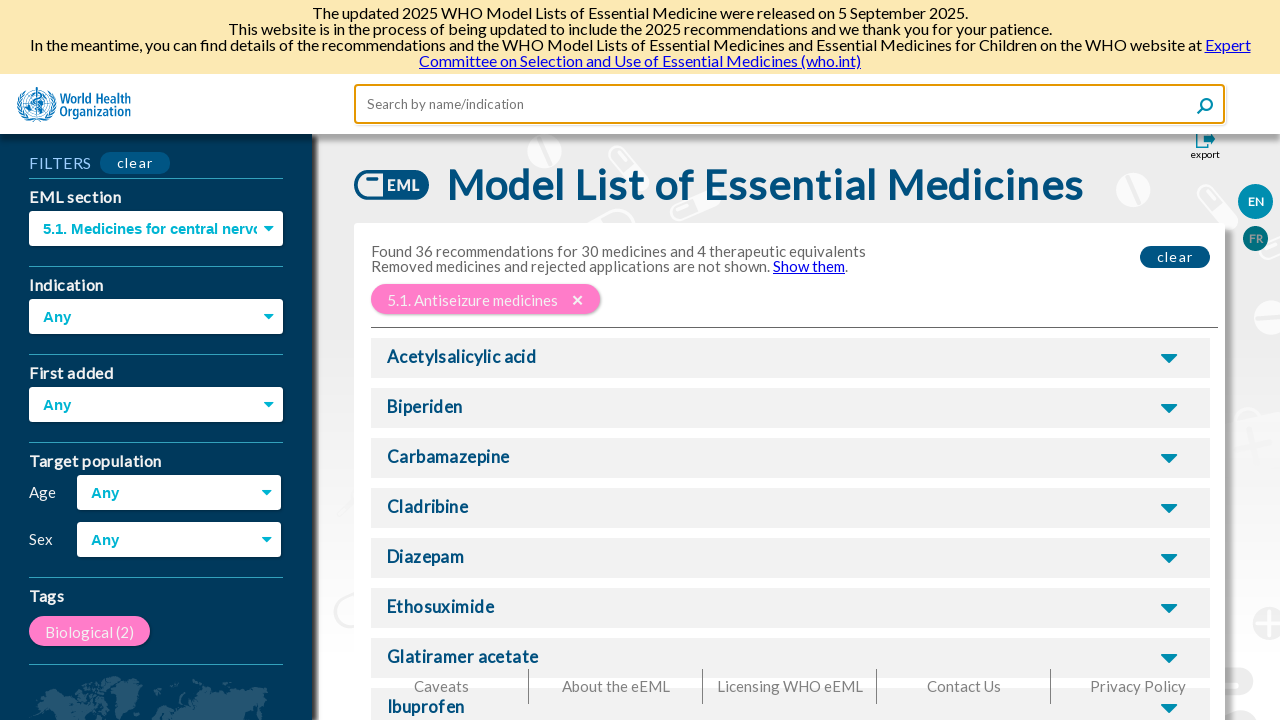

--- FILE ---
content_type: text/html; charset=UTF-8
request_url: https://list.essentialmeds.org/?section=516
body_size: 11749
content:
<!doctype html>
<html lang="en">
  <head>
          <!-- Global site tag (gtag.js) - Google Analytics -->
      <script async src="https://www.googletagmanager.com/gtag/js?id=UA-149019844-3"></script>
      <script>
        window.dataLayer = window.dataLayer || [];
        function gtag(){dataLayer.push(arguments);}
        gtag('js', new Date());

        gtag('config', 'UA-149019844-3');
      </script>
      <base href="https://list.essentialmeds.org">
        <meta charset="utf-8">
    <meta http-equiv="X-UA-Compatible" content="IE=edge">
    <meta name="viewport" content="width=device-width, initial-scale=1">
    <meta name="csrf-token" content="iZiKIJeRtrTF0n2uwYVfRrNN8WlsRFrZ1lR1Mz1N">
    <title>eEML - Electronic Essential Medicines List</title>
    <link rel="stylesheet" href="/css/app.css?id=81918e5f53b18fa97149">
    <link rel="shortcut icon" href="/favicon.png" type="image/x-icon">
    <script src="/js/app.js?id=9c3db2e20f2838b28b59"></script>
  </head>
  <body>
    <header>
        <div class="banner">
  <p>The updated 2025 WHO Model Lists of Essential Medicine were released on 5 September 2025.</p>
  <p>
    This website is in the process of being updated to include the 2025 recommendations and we thank you for your patience.
  </p>
  <p>
    In the meantime, you can find details of the recommendations and the WHO Model Lists of Essential Medicines and Essential Medicines for Children on the WHO website at
    <a href="https://www.who.int/groups/expert-committee-on-selection-and-use-of-essential-medicines">Expert Committee on Selection and Use of Essential Medicines (who.int)
  </p>
</div>
<div class="header-container">
  <a href="/">
    <img class="logo logo-default" src="https://list.essentialmeds.org/images/who_logo.svg">
    <img class="logo logo-small" src="https://list.essentialmeds.org/images/who_logo_small.svg">
  </a>
  <form class="search-form" action="/" autocomplete="off">
  <input name="query" type="text" placeholder="Search by name/indication" autofocus
    value=""/>
  <button class="icon search" type="submit">
  </button>
</form>
  <div class="header-menu">
    <input type="checkbox" id="header-menu-state">
    <label for="header-menu-state" class="header-menu-toggle icon menu"></label>
    <label for="header-menu-state" class="header-menu-toggle-overlay"></label>
    <div class="menu-container">
      <ul class="menu-list">
                  <li>
            <label class="locale-label  active ">
              <a href="?ln=EN">EN</a>
            </label>
          </li>
                  <li>
            <label class="locale-label ">
              <a href="?ln=FR">FR</a>
            </label>
          </li>
                        <li>
          <a class="export" href="https://list.essentialmeds.org/print/?section=516&amp;format=pdf" target="_blank">
            <span>Export</span>
          </a>
        </li>
      </ul>
    </div>
  </div>
</div>    </header>
    <div id="container">
      <aside>
  <div class="search-filters">
  <input id="filters-toggle-state" type="checkbox">
  <h1>
    <label for="filters-toggle-state">FILTERS</label>
  </h1>
  <form id="search-filters" method="GET" action="/" autocomplete="off">
    <button class="filters-reset" type="reset">clear</button>
<button class="btn apply-small" type="submit">Apply</button>
<div class="filters">
  <div class="filter-container section">
    <h4>EML section</h4>
    <div class="select-wrapper">
<select name="section"  data-with-filter >
    <option value="" >
      Any
    </option>
          <option value="316"                           >
        1. Anaesthetics, preoperative medicines and medical gases (17)
      </option>
          <option value="317"                           >
        1.1. General anaesthetics and oxygen (9)
      </option>
          <option value="318"                           >
        1.1.1. General anaesthetics and oxygen &gt; Inhalational medicines (6)
      </option>
          <option value="319"                           >
        1.1.2. General anaesthetics and oxygen &gt; Injectable medicines (3)
      </option>
          <option value="320"                           >
        1.2. Local anaesthetics (4)
      </option>
          <option value="321"                           >
        1.3. Preoperative medication and sedation for short-term procedures (3)
      </option>
          <option value="322"                           >
        1.4. Medical gases (1)
      </option>
          <option value="323"                           >
        2. Medicines for pain and palliative care (31)
      </option>
          <option value="324"                           >
        2.1. Non-opioids and non-steroidal anti-inflammatory medicines (NSAIMs) (4)
      </option>
          <option value="325"                           >
        2.2. Opioid analgesics (8)
      </option>
          <option value="326"                           >
        2.3. Medicines for other common symptoms in palliative care (19)
      </option>
          <option value="327"                           >
        3. Antiallergics and medicines used in anaphylaxis (8)
      </option>
          <option value="328"                           >
        4. Antidotes and other substances used in poisonings (19)
      </option>
          <option value="329"                           >
        4.1. Antidotes and other substances used in poisonings &gt; Non-specific (2)
      </option>
          <option value="330"                           >
        4.2. Antidotes and other substances used in poisonings &gt; Specific (17)
      </option>
          <option value="331"                           >
        5. Medicines for diseases of the nervous system (8)
      </option>
          <option value="331"                           >
        5. Medicines for neurological disorders (34)
      </option>
          <option value="332"                           >
        6. Anti-infective medicines (470)
      </option>
          <option value="333"                           >
        6.1. Anthelminthics (44)
      </option>
          <option value="334"                           >
        6.1.1. Intestinal anthelminthics (28)
      </option>
          <option value="335"                           >
        6.1.2. Antifilarials (5)
      </option>
          <option value="336"                           >
        6.1.3. Antischistosomals and other antitrematode medicines (7)
      </option>
          <option value="337"                           >
        6.2. Antibacterials (263)
      </option>
          <option value="338"                           >
        6.2.1. Access group antibiotics (100)
      </option>
          <option value="339"                           >
        6.2.2. Watch group antibiotics (79)
      </option>
          <option value="340"                           >
        6.2.4. Antileprosy medicines (3)
      </option>
          <option value="341"                           >
        6.2.5. Antituberculosis medicines (40)
      </option>
          <option value="342"                           >
        6.3. Antifungal medicines (25)
      </option>
          <option value="343"                           >
        6.4. Antiviral medicines (64)
      </option>
          <option value="344"                           >
        6.4.1. Antiherpes medicines (6)
      </option>
          <option value="345"                           >
        6.4.2. Antiretrovirals (38)
      </option>
          <option value="346"                           >
        6.4.2.1. Antiretrovirals &gt; Nucleoside/Nucleotide reverse transcriptase inhibitors (8)
      </option>
          <option value="347"                           >
        6.4.2.2. Antiretrovirals &gt; Non-nucleoside reverse transcriptase inhibitors (2)
      </option>
          <option value="348"                           >
        6.4.2.3. Antiretrovirals &gt; Protease inhibitors (8)
      </option>
          <option value="349"                           >
        6.4.2.4. Antiretrovirals &gt; Integrase inhibitors (2)
      </option>
          <option value="350"                           >
        6.4.2.6. Medicines for prevention of HIV-related opportunistic infections (1)
      </option>
          <option value="351"                           >
        6.4.3. Other antivirals (3)
      </option>
          <option value="352"                           >
        6.4.4. Antihepatitis medicines (17)
      </option>
          <option value="353"                           >
        6.4.4.1.  Medicines for hepatitis B (3)
      </option>
          <option value="354"                           >
        6.4.4.1.1. Medicines for hepatitis B &gt; Nucleoside/Nucleotide reverse transcriptase inhibitors (3)
      </option>
          <option value="355"                           >
        6.4.4.2.  Medicines for hepatitis C  (14)
      </option>
          <option value="356"                           >
        6.4.4.2.1. Medicines for hepatitis C &gt; Pangenotypic direct-acting antiviral combinations (6)
      </option>
          <option value="357"                           >
        6.4.4.2.2. Medicines for hepatitis C &gt; Non-pangenotypic direct-acting antiviral combinations (5)
      </option>
          <option value="358"                           >
        6.4.4.2.3. Medicines for hepatitis C &gt; Other antivirals for hepatitis C (3)
      </option>
          <option value="361"                           >
        6.5. Antiprotozoal medicines (67)
      </option>
          <option value="362"                           >
        6.5.1. Antiamoebic and antigiardiasis medicines (4)
      </option>
          <option value="363"                           >
        6.5.2. Antileishmaniasis medicines (12)
      </option>
          <option value="364"                           >
        6.5.4. Antipneumocystosis and antitoxoplasmosis medicines (4)
      </option>
          <option value="365"                           >
        6.5.3. Antimalarial medicines (37)
      </option>
          <option value="366"                           >
        6.5.3.1. Antimalarial medicines &gt; For curative treatment (1)
      </option>
          <option value="366"                           >
        6.5.3.1. Antimalarial medicines &gt; Medicines for curative treatment (25)
      </option>
          <option value="367"                           >
        6.5.3.2. Antimalarial medicines &gt; For chemoprevention (3)
      </option>
          <option value="367"                           >
        6.5.3.2. Antimalarial medicines &gt; Medicines for chemoprevention (8)
      </option>
          <option value="368"                           >
        6.5.5. Antitrypanosomal medicines (10)
      </option>
          <option value="369"                           >
        6.5.5.1. African trypanosomiasis (8)
      </option>
          <option value="370"                           >
        6.5.5.2. American trypanosomiasis (2)
      </option>
          <option value="374"                           >
        8. Immunomodulators and antineoplastics (338)
      </option>
          <option value="375"                           >
        8.1. Immunomodulators for non-malignant disease (22)
      </option>
          <option value="376"                           >
        8.2. Antineoplastics and supportive medicines (316)
      </option>
          <option value="378"                           >
        9. Therapeutic foods (1)
      </option>
          <option value="379"                           >
        10. Medicines affecting the blood (53)
      </option>
          <option value="380"                           >
        10.1. Antianaemia medicines (18)
      </option>
          <option value="381"                           >
        10.2. Medicines affecting coagulation (27)
      </option>
          <option value="382"                           >
        10.3. Other medicines for haemoglobinopathies (8)
      </option>
          <option value="383"                           >
        11. Blood products of human origin and plasma substitutes (11)
      </option>
          <option value="383"                           >
        11. Blood products, coagulation factors, and plasma substitutes (18)
      </option>
          <option value="384"                           >
        11.1. Blood and blood components (12)
      </option>
          <option value="386"                           >
        11.2. Human immunoglobulins (7)
      </option>
          <option value="386"                           >
        11.2. Plasma-derived medicines (1)
      </option>
          <option value="389"                           >
        12. Cardiovascular medicines (90)
      </option>
          <option value="390"                           >
        12.1. Antianginal medicines (9)
      </option>
          <option value="391"                           >
        12.2. Antiarrhythmic medicines (13)
      </option>
          <option value="392"                           >
        12.3. Antihypertensive medicines (23)
      </option>
          <option value="393"                           >
        12.4. Medicines used in heart failure (18)
      </option>
          <option value="394"                           >
        12.6. Lipid-lowering agents (10)
      </option>
          <option value="395"                           >
        12.5. Antithrombotic medicines (8)
      </option>
          <option value="396"                           >
        12.5.1. Anti-platelet medicines (6)
      </option>
          <option value="397"                           >
        12.5.2. Thrombolytic medicines (2)
      </option>
          <option value="398"                           >
        13. Dermatological medicines (52)
      </option>
          <option value="399"                           >
        13.1. Dermatological medicines &gt; Antifungal medicines (6)
      </option>
          <option value="400"                           >
        13.2. Dermatological medicines &gt; Anti-infective medicines (7)
      </option>
          <option value="401"                           >
        13.3. Dermatological medicines &gt; Anti-inflammatory and antipruritic medicines (9)
      </option>
          <option value="402"                           >
        13.4. Dermatological medicines &gt; Medicines affecting skin differentiation and proliferation (16)
      </option>
          <option value="403"                           >
        13.5. Dermatological medicines &gt; Scabicides and pediculicides (12)
      </option>
          <option value="404"                           >
        14. Diagnostic agents (8)
      </option>
          <option value="405"                           >
        14.1. Diagnostic agents &gt; Ophthalmic medicines (4)
      </option>
          <option value="406"                           >
        14.2. Diagnostic agents &gt; Radiocontrast media (4)
      </option>
          <option value="407"                           >
        15. Antiseptics and disinfectants (10)
      </option>
          <option value="408"                           >
        15.1. Antiseptics (5)
      </option>
          <option value="409"                           >
        15.2. Disinfectants (5)
      </option>
          <option value="410"                           >
        16. Diuretics (13)
      </option>
          <option value="411"                           >
        17. Gastrointestinal medicines (32)
      </option>
          <option value="412"                           >
        17.1. Antiulcer medicines (7)
      </option>
          <option value="413"                           >
        17.2. Antiemetic medicines (9)
      </option>
          <option value="414"                           >
        17.3. Anti-inflammatory medicines (9)
      </option>
          <option value="415"                           >
        17.4. Laxatives (2)
      </option>
          <option value="416"                           >
        17.5. Medicines used in diarrhoea (4)
      </option>
          <option value="417"                           >
        17.5.1. Oral rehydration (1)
      </option>
          <option value="418"                           >
        17.5.2. Medicines for diarrhoea (2)
      </option>
          <option value="419"                           >
        18. Medicines for endocrine disorders (54)
      </option>
          <option value="420"                           >
        18.1. Adrenal hormones and synthetic substitutes (2)
      </option>
          <option value="421"                           >
        18.2. Androgens (1)
      </option>
          <option value="422"                           >
        18.3. Estrogens  (3)
      </option>
          <option value="423"                           >
        18.5. Medicines for diabetes (24)
      </option>
          <option value="425"                           >
        18.4. Progestogens (3)
      </option>
          <option value="426"                           >
        18.7. Thyroid hormones and antithyroid medicines (6)
      </option>
          <option value="434"                           >
        19. Immunologicals (36)
      </option>
          <option value="435"                           >
        19.1. Immunologicals &gt; Diagnostic agents (1)
      </option>
          <option value="436"                           >
        19.2. Immunologicals &gt; Sera, immunoglobulins and monoclonal antibodies (8)
      </option>
          <option value="437"                           >
        19.3. Immunologicals &gt; Vaccines (27)
      </option>
          <option value="438"                           >
        20. Muscle relaxants (peripherally-acting) and cholinesterase inhibitors (10)
      </option>
          <option value="439"                           >
        21. Ophthalmological preparations (61)
      </option>
          <option value="440"                           >
        21.1. Ophthalmological preparations &gt; Anti-infective agents (33)
      </option>
          <option value="441"                           >
        21.2. Ophthalmological preparations &gt; Anti-inflammatory agents (4)
      </option>
          <option value="442"                           >
        21.3. Ophthalmological preparations &gt; Local anaesthetics (1)
      </option>
          <option value="443"                           >
        21.4. Ophthalmological preparations &gt; Miotics and antiglaucoma medicines (10)
      </option>
          <option value="444"                           >
        21.5. Ophthalmological preparations &gt; Mydriatics (5)
      </option>
          <option value="445"                           >
        21.6. Ophthalmological preparations &gt; Anti-vascular endothelial growth factor (VEGF) preparations (5)
      </option>
          <option value="446"                           >
        22. Medicines for reproductive health and perinatal care (41)
      </option>
          <option value="447"                           >
        22.3. Uterotonics (6)
      </option>
          <option value="448"                           >
        22.4. Antioxytocics (tocolytics) (1)
      </option>
          <option value="449"                           >
        23. Peritoneal dialysis solution (1)
      </option>
          <option value="450"                           >
        24. Medicines for mental and behavioural disorders (37)
      </option>
          <option value="451"                           >
        24.1. Medicines for psychotic disorders (15)
      </option>
          <option value="452"                           >
        24.3. Medicines for anxiety disorders  (5)
      </option>
          <option value="453"                           >
        24.4. Medicines for obsessive compulsive disorders (2)
      </option>
          <option value="454"                           >
        24.5. Medicines for disorders due to psychoactive substance use (7)
      </option>
          <option value="455"                           >
        24.2. Medicines for mood disorders (7)
      </option>
          <option value="456"                           >
        24.2.1. Medicines for depressive disorders (3)
      </option>
          <option value="457"                           >
        24.2.2. Medicines for bipolar disorders (4)
      </option>
          <option value="458"                           >
        25. Medicines acting on the respiratory tract (26)
      </option>
          <option value="459"                           >
        25.1. Antiasthmatic and medicines for chronic obstructive pulmonary disease (25)
      </option>
          <option value="460"                           >
        26. Solutions correcting water, electrolyte and acid–base disturbances (11)
      </option>
          <option value="461"                           >
        26.1. Solutions correcting water, electrolyte and acid-base disturbances &gt; Oral (2)
      </option>
          <option value="462"                           >
        26.2. Solutions correcting water, electrolyte and acid-base disturbances &gt; Parenteral (8)
      </option>
          <option value="463"                           >
        26.3. Solutions correcting water, electrolyte and acid-base disturbances &gt; Miscellaneous (1)
      </option>
          <option value="464"                           >
        27. Vitamins and minerals (20)
      </option>
          <option value="465"                           >
        28. Ear, nose and throat medicines [c] (5)
      </option>
          <option value="466"                           >
        29. Medicines for diseases of joints (23)
      </option>
          <option value="474"                           >
        6.5.5.1.1. Medicines for the treatment of 1st stage African trypanosomiasis (3)
      </option>
          <option value="475"                           >
        6.5.5.1.2. Medicines for the treatment of 2nd stage African trypanosomiasis (5)
      </option>
          <option value="476"                           >
        6.4.2.5. Fixed-dose combinations of antiretrovirals (17)
      </option>
          <option value="478"                           >
        25.2. Antitussives (1)
      </option>
          <option value="479"                           >
        6.2.3. Reserve group antibiotics (41)
      </option>
          <option value="480"                           >
        8.2.1. Cytotoxic medicines (202)
      </option>
          <option value="481"                           >
        8.2.2. Targeted therapies (33)
      </option>
          <option value="482"                           >
        8.2.3. Immunomodulators (18)
      </option>
          <option value="483"                           >
        8.2.4. Hormones and antihormones (49)
      </option>
          <option value="484"                           >
        8.2.5. Supportive medicines (11)
      </option>
          <option value="485"                           >
        6.6. Medicines for ectoparasitic infections (1)
      </option>
          <option value="486"                           >
        18.5.1. Insulins (17)
      </option>
          <option value="487"                           >
        18.5.2. Oral hypoglycaemic agents (7)
      </option>
          <option value="488"                           >
        18.6. Medicines for hypoglycaemia (2)
      </option>
          <option value="490"                           >
        22.1. Contraceptives (18)
      </option>
          <option value="491"                           >
        22.2. Ovulation inducers (2)
      </option>
          <option value="492"                           >
        22.5. Other medicines administered to the mother (3)
      </option>
          <option value="493"                           >
        22.6. Medicines administered to the neonate [c] (4)
      </option>
          <option value="493"                           >
        22.7. Medicines administered to the neonate [c] (4)
      </option>
          <option value="494"                           >
        22.1.1. Oral hormonal contraceptives (7)
      </option>
          <option value="495"                           >
        22.1.2. Injectable hormonal contraceptives (3)
      </option>
          <option value="496"                           >
        22.1.3. Intrauterine devices (2)
      </option>
          <option value="497"                           >
        22.1.4. Barrier methods (2)
      </option>
          <option value="498"                           >
        22.1.5. Implantable contraceptives (2)
      </option>
          <option value="499"                           >
        22.1.6. Intravaginal contraceptives (2)
      </option>
          <option value="500"                           >
        29.1. Medicines used to treat gout (3)
      </option>
          <option value="501"                           >
        29.2. Disease-modifying anti-rheumatic drugs (DMARDs) (8)
      </option>
          <option value="502"                           >
        29.3. Medicines for juvenile joint diseases (12)
      </option>
          <option value="507"                           >
        17.6. Pancreatic enzymes (1)
      </option>
          <option value="508"                           >
        6.1.4. Cysticidal medicines (4)
      </option>
          <option value="509"                           >
        30. Dental medicines and preparations (5)
      </option>
          <option value="515"                           >
        6.7. Medicines for Ebola virus disease (2)
      </option>
          <option value="516"                    selected         >
        5.1. Antiseizure medicines (8)
      </option>
          <option value="516"                    selected         >
        5.1. Medicines for central nervous system disorders (32)
      </option>
          <option value="519"                           >
        6.8. Medicines for COVID-19 (1)
      </option>
          <option value="520"                           >
        24.5.1. Medicines for alcohol use disorders (2)
      </option>
          <option value="521"                           >
        24.5.2. Medicines for nicotine use disorders (3)
      </option>
          <option value="522"                           >
        24.5.3. Medicines for opioid use disorders (2)
      </option>
          <option value="523"                           >
        12.7. Fixed-dose combinations for prevention of atherosclerotic cardiovascular disease (9)
      </option>
          <option value="524"                           >
        18.8. Medicines for disorders of the pituitary hormone system (3)
      </option>
          <option value="525"                           >
        5.1.1. Antiseizure medicines (17)
      </option>
          <option value="526"                           >
        5.1.2. Medicines for multiple sclerosis (6)
      </option>
          <option value="527"                           >
        5.1.3. Medicines for parkinsonism (5)
      </option>
          <option value="529"                           >
        5.1.5. Medicines for headache disorders (5)
      </option>
          <option value="531"                           >
        5.1.5.1. Medicines for acute migraine attacks (4)
      </option>
          <option value="532"                           >
        5.1.5.2. Medicines for migraine prophylaxis (1)
      </option>
          <option value="536"                           >
        11.5. Plasma substitutes (4)
      </option>
          <option value="537"                           >
        11.3. Coagulation factors (5)
      </option>
          <option value="546"                           >
        22.4. Medicines for medical abortion (3)
      </option>
      </select>
</div>
  </div>
  <div class="filter-container">
    <h4>Indication</h4>
          <div class="select-wrapper">
<select name="indication"  data-with-filter >
    <option value=""  selected >
      Any
    </option>
          <option value="107"         >
        Parkinson disease (11)
      </option>
          <option value="684"         >
        Status epilepticus (8)
      </option>
          <option value="49"         >
        Epilepsy or seizures (6)
      </option>
          <option value="61"         >
        Migraine (5)
      </option>
          <option value="695"         >
        Multiple sclerosis (4)
      </option>
          <option value="643"         >
        Relapsing-remitting multiple sclerosis (2)
      </option>
          <option value="530"         >
        Eclampsia (1)
      </option>
          <option value="531"         >
        Severe pre-eclampsia (1)
      </option>
          <option value="532"         >
        Absence seizures, typical (1)
      </option>
          <option value="533"         >
        Generalised myoclonic seizure (1)
      </option>
      </select>
</div>
      </div>
  <div class="filter-container">
    <h4>First added</h4>
    <div class="select-wrapper">
<select name="year"  data-with-filter >
    <option value=""  selected >
      Any
    </option>
          <option value="1977"         >
        1977 (9)
      </option>
          <option value="1979"         >
        1979 (1)
      </option>
          <option value="1982"         >
        1982 (2)
      </option>
          <option value="1984"  disabled         >
        1984 (0)
      </option>
          <option value="1987"         >
        1987 (2)
      </option>
          <option value="1989"         >
        1989 (1)
      </option>
          <option value="1991"  disabled         >
        1991 (0)
      </option>
          <option value="1993"  disabled         >
        1993 (0)
      </option>
          <option value="1995"         >
        1995 (3)
      </option>
          <option value="1997"  disabled         >
        1997 (0)
      </option>
          <option value="1999"  disabled         >
        1999 (0)
      </option>
          <option value="2002"  disabled         >
        2002 (0)
      </option>
          <option value="2003"  disabled         >
        2003 (0)
      </option>
          <option value="2005"  disabled         >
        2005 (0)
      </option>
          <option value="2007"         >
        2007 (2)
      </option>
          <option value="2009"         >
        2009 (3)
      </option>
          <option value="2011"  disabled         >
        2011 (0)
      </option>
          <option value="2013"  disabled         >
        2013 (0)
      </option>
          <option value="2015"         >
        2015 (2)
      </option>
          <option value="2017"         >
        2017 (1)
      </option>
          <option value="2019"  disabled         >
        2019 (0)
      </option>
          <option value="2021"         >
        2021 (1)
      </option>
          <option value="2023"         >
        2023 (5)
      </option>
      </select>
</div>
  </div>
  <div class="filter-container target-group-filter">
    <h4>Target population</h4>
    <fieldset name="target-group">
      <div>
        <span>Age</span>
        <div class="select-wrapper">
<select name="age" >
    <option value=""  selected >
      Any
    </option>
          <option value="adult"         >
        Adolescents and adults (39)
      </option>
          <option value="children"         >
        Children (1 month - 12 years) (1)
      </option>
          <option value="newborn"  disabled         >
        Newborn (&lt; 1 month) (0)
      </option>
      </select>
</div>
      </div>
      <div>
        <span>Sex</span>
        <div class="select-wrapper">
<select name="sex" >
    <option value=""  selected >
      Any
    </option>
          <option value="all"         >
        All (40)
      </option>
          <option value="female"  disabled         >
        Female (0)
      </option>
          <option value="male"  disabled         >
        Male (0)
      </option>
      </select>
</div>
      </div>
    </fieldset>
  </div>
  <div class="filter-container tags-filter">
    <h4>Tags</h4>
    <fieldset>
          <div class="tag">
        <input id="tag-9" type="checkbox" name="tags[]" value="9"
          >
        <label for="tag-9" class="tag-label l-2">
          Biological (2)
        </label>
      </div>
        </fieldset>
  </div>
</div>
<div class="world-map">
  <img src="https://list.essentialmeds.org/images/map.svg" alt="World Map">
</div>
<div class="btn-container">
  <button class="btn" type="submit">
    Apply filter
  </button>
</div>
  </form>
</div>
</aside>
<div class="main-content">
  <div class="export-container">
  <input type="checkbox" id="export-form-trigger"/>
  <label for="export-form-trigger">
    <span class="icon export"><span>export</span></span>
  </label>
  <div class="export-form">
    <div>
      <h2>Export</h2>
      <form class="eml-export" method="POST" action="https://list.essentialmeds.org/print/?section=516" target="_blank">
        <div class="export-option">
      <input class="custom-input" id="format-pdf" type="radio" name="format" value="pdf"  >
<label class="custom-input-label" for="format-pdf">
  <span class="radio-mark"></span>
      PDF
  </label>
    </div>
    <div class="export-option">
      <input class="custom-input" id="format-xlsx" type="radio" name="format" value="xlsx"  >
<label class="custom-input-label" for="format-xlsx">
  <span class="radio-mark"></span>
      Excel (XLSX)
  </label>
    </div>
    <div class="export-option">
      <input class="custom-input" id="format-docx" type="radio" name="format" value="docx"  >
<label class="custom-input-label" for="format-docx">
  <span class="radio-mark"></span>
      Word (DOCX)
  </label>
      <div class="sections">
        <div class="caption">
          <span>You can select particular sections to be included in the output file.</span>
          <div class="presets">
            <div class="preset">
              <input class="custom-input" id="preset-all" type="radio" name="preset" value="all"  disabled   checked >
<label class="custom-input-label" for="preset-all">
  <span class="radio-mark"></span>
      Select all
  </label>
            </div>
            <div class="preset">
              <input class="custom-input" id="preset-classic-layout" type="radio" name="preset" value="classic-layout"  disabled  >
<label class="custom-input-label" for="preset-classic-layout">
  <span class="radio-mark"></span>
      Select classic EML layout
  </label>
            </div>
          </div>
        </div>
        <div class="section-groups">
          <div class="classic-layout-sections">
              <input class="custom-input" id="fields[]-indication" type="checkbox" name="fields[]" value="indication"   checked >
<label class="custom-input-label" for="fields[]-indication">
  <span class="checkbox-mark"></span>
      Indication
  </label>
              <input class="custom-input" id="fields[]-icd-11" type="checkbox" name="fields[]" value="icd-11"   checked >
<label class="custom-input-label" for="fields[]-icd-11">
  <span class="checkbox-mark"></span>
      ICD-11
  </label>
              <input class="custom-input" id="fields[]-atc-codes" type="checkbox" name="fields[]" value="atc-codes"   checked >
<label class="custom-input-label" for="fields[]-atc-codes">
  <span class="checkbox-mark"></span>
      ATC codes
  </label>
              <input class="custom-input" id="fields[]-list-type" type="checkbox" name="fields[]" value="list-type"   checked >
<label class="custom-input-label" for="fields[]-list-type">
  <span class="checkbox-mark"></span>
      List type
  </label>
              <input class="custom-input" id="fields[]-formulations" type="checkbox" name="fields[]" value="formulations"   checked >
<label class="custom-input-label" for="fields[]-formulations">
  <span class="checkbox-mark"></span>
      Formulations
  </label>
              <input class="custom-input" id="fields[]-therapeutic-equivalence" type="checkbox" name="fields[]" value="therapeutic-equivalence"   checked >
<label class="custom-input-label" for="fields[]-therapeutic-equivalence">
  <span class="checkbox-mark"></span>
      Therapeutic alternatives
  </label>
              <input class="custom-input" id="fields[]-footnote" type="checkbox" name="fields[]" value="footnote"   checked >
<label class="custom-input-label" for="fields[]-footnote">
  <span class="checkbox-mark"></span>
      Footnote
  </label>
            </div>
            <div class="other-sections">
              <input class="custom-input" id="fields[]-inn" type="checkbox" name="fields[]" value="inn"   checked >
<label class="custom-input-label" for="fields[]-inn">
  <span class="checkbox-mark"></span>
      INN
  </label>
              <input class="custom-input" id="fields[]-medicine-type" type="checkbox" name="fields[]" value="medicine-type"   checked >
<label class="custom-input-label" for="fields[]-medicine-type">
  <span class="checkbox-mark"></span>
      Medicine type
  </label>
              <input class="custom-input" id="fields[]-antibiotic-groups" type="checkbox" name="fields[]" value="antibiotic-groups"   checked >
<label class="custom-input-label" for="fields[]-antibiotic-groups">
  <span class="checkbox-mark"></span>
      Antibiotic groups
  </label>
              <input class="custom-input" id="fields[]-sex" type="checkbox" name="fields[]" value="sex"   checked >
<label class="custom-input-label" for="fields[]-sex">
  <span class="checkbox-mark"></span>
      Sex
  </label>
              <input class="custom-input" id="fields[]-age" type="checkbox" name="fields[]" value="age"   checked >
<label class="custom-input-label" for="fields[]-age">
  <span class="checkbox-mark"></span>
      Age
  </label>
              <input class="custom-input" id="fields[]-age-restriction" type="checkbox" name="fields[]" value="age-restriction"   checked >
<label class="custom-input-label" for="fields[]-age-restriction">
  <span class="checkbox-mark"></span>
      Age restriction
  </label>
              <input class="custom-input" id="fields[]-weight-restriction" type="checkbox" name="fields[]" value="weight-restriction"   checked >
<label class="custom-input-label" for="fields[]-weight-restriction">
  <span class="checkbox-mark"></span>
      Weight restriction
  </label>
              <input class="custom-input" id="fields[]-patent-information" type="checkbox" name="fields[]" value="patent-information"   checked >
<label class="custom-input-label" for="fields[]-patent-information">
  <span class="checkbox-mark"></span>
      Patent information
  </label>
              <input class="custom-input" id="fields[]-justification" type="checkbox" name="fields[]" value="justification"   checked >
<label class="custom-input-label" for="fields[]-justification">
  <span class="checkbox-mark"></span>
      Expert Committee decision justification
  </label>
            </div>
        </div>
      </div>
    </div>
        <div class="buttons">
          <label for="export-form-trigger" class="btn btn-cancel">Cancel</label>
          <button class="btn btn-submit" type="submit">Download</button>
        </div>
      </form>
    </div>
  </div>
</div>
  <div class="locales">
      <div class="locale  active ">
      <a href="http://list.essentialmeds.org/?section=516&amp;ln=EN">EN</a>
    </div>
      <div class="locale ">
      <a href="http://list.essentialmeds.org/?section=516&amp;ln=FR">FR</a>
    </div>
  </div>
  <h1>
    <img src="https://list.essentialmeds.org/images/pill.svg" />Model List of Essential Medicines
  </h1>
  <div class="medicines-list-container">
    <div class="search-results-header">
      <a class="reset-search" href="/">clear</a>
    <span class="found-text">
    Found 36 recommendations for 30 medicines and 4 therapeutic equivalents

          <div>
        Removed medicines and rejected applications are not shown. <a href="
          http://list.essentialmeds.org?section=516&amp;showRemoved=1">Show them</a>.
      </div>
              </span>
  <div class="applied-filters">
                            <div class="tag">
            <span class="tag-label l-2">
              5.1. Antiseizure medicines
            <a
              class="remove-filter"
              href="http://list.essentialmeds.org"
              title="Clear section filter"
            ></a>
            </span>
          </div>
                                                                                                                                            </div>
</div>
<ol>
    <li>
    <div>
  <input class="expand-toggle" id="toggle-13" type="checkbox">
  <h5 class="medicine-name" title="Acetylsalicylic acid">
    <label class="expand-label" for="toggle-13"></label>
    <span>Acetylsalicylic acid</span>
    <a href="http://list.essentialmeds.org/medicines/13">
      General information
    </a>
  </h5>
  <div class="medicine-details ">
    <div class="section-container">
    <div class="section-data">
      <div class="section-data__header">
        <div class="title">
          Section
        </div>
        <div class="section-name">Medicines for acute migraine attacks</div>
      </div>
      <div class="section-data__body">
        <div class="formulations">
          <ul>
                      <li>Oral &gt; Solid: 300 to 500 mg</li>
                    </ul>
        </div>
      </div>
    </div>
    <div class="indications-data">
      <div class="title">
        Indications
      </div>
            <div class="indications-details">
                              <a class="indication-name "
            href="http://list.essentialmeds.org/recommendations/77">
            <span class="indication-text">Migraine</span>
          </a>
                </div>
    </div>
  </div>
  </div>
</div>
  </li>
    <li>
    <div>
  <input class="expand-toggle" id="toggle-116" type="checkbox">
  <h5 class="medicine-name" title="Biperiden">
    <label class="expand-label" for="toggle-116"></label>
    <span>Biperiden</span>
    <a href="http://list.essentialmeds.org/medicines/116">
      General information
    </a>
  </h5>
  <div class="medicine-details ">
    <div class="section-container">
    <div class="section-data">
      <div class="section-data__header">
        <div class="title">
          Section
        </div>
        <div class="section-name">Medicines for parkinsonism</div>
      </div>
      <div class="section-data__body">
        <div class="formulations">
          <ul>
                      <li>Parenteral &gt; General injections &gt; IV: 5 mg per  mL in 1 mL ampoule (lactate)</li>
                      <li>Oral &gt; Solid: 2 mg tablet (hydrochloride)</li>
                    </ul>
        </div>
      </div>
    </div>
    <div class="indications-data">
      <div class="title">
        Indications
      </div>
            <div class="indications-details">
                              <a class="indication-name "
            href="http://list.essentialmeds.org/recommendations/131">
            <span class="indication-text">Parkinson disease</span>
          </a>
                </div>
    </div>
  </div>
  </div>
</div>
  </li>
    <li>
    <div>
  <input class="expand-toggle" id="toggle-49" type="checkbox">
  <h5 class="medicine-name" title="Carbamazepine">
    <label class="expand-label" for="toggle-49"></label>
    <span>Carbamazepine</span>
    <a href="http://list.essentialmeds.org/medicines/49">
      General information
    </a>
  </h5>
  <div class="medicine-details ">
    <div class="section-container">
    <div class="section-data">
      <div class="section-data__header">
        <div class="title">
          Section
        </div>
        <div class="section-name">Antiseizure medicines</div>
      </div>
      <div class="section-data__body">
        <div class="formulations">
          <ul>
                      <li>Oral &gt; Liquid: 100 mg per 5 mL</li>
                      <li>Oral &gt; Solid &gt; tablet: 100 mg (scored); 200 mg (scored); 100 mg (chewable); 200 mg (chewable); 400 mg (scored)</li>
                    </ul>
        </div>
      </div>
    </div>
    <div class="indications-data">
      <div class="title">
        Indications
      </div>
            <div class="indications-details">
                              <a class="indication-name "
            href="http://list.essentialmeds.org/recommendations/54">
            <span class="indication-text">Epilepsy or seizures</span>
          </a>
                </div>
    </div>
  </div>
  </div>
</div>
  </li>
    <li>
    <div>
  <input class="expand-toggle" id="toggle-903" type="checkbox">
  <h5 class="medicine-name" title="Cladribine">
    <label class="expand-label" for="toggle-903"></label>
    <span>Cladribine</span>
    <a href="http://list.essentialmeds.org/medicines/903">
      General information
    </a>
  </h5>
  <div class="medicine-details ">
    <div class="section-container">
    <div class="section-data">
      <div class="section-data__header">
        <div class="title">
          Section
        </div>
        <div class="section-name">Medicines for multiple sclerosis</div>
      </div>
      <div class="section-data__body">
        <div class="formulations">
          <ul>
                      <li>Oral &gt; Solid &gt; tablet: 10 mg</li>
                    </ul>
        </div>
      </div>
    </div>
    <div class="indications-data">
      <div class="title">
        Indications
      </div>
            <div class="indications-details">
                              <a class="indication-name "
            href="http://list.essentialmeds.org/recommendations/1345">
            <span class="indication-text">Multiple sclerosis</span>
          </a>
                </div>
    </div>
  </div>
  </div>
</div>
  </li>
    <li>
    <div>
  <input class="expand-toggle" id="toggle-22" type="checkbox">
  <h5 class="medicine-name" title="Diazepam">
    <label class="expand-label" for="toggle-22"></label>
    <span>Diazepam</span>
    <a href="http://list.essentialmeds.org/medicines/22">
      General information
    </a>
  </h5>
  <div class="medicine-details ">
    <div class="section-container">
    <div class="section-data">
      <div class="section-data__header">
        <div class="title">
          Section
        </div>
        <div class="section-name">Antiseizure medicines</div>
      </div>
      <div class="section-data__body">
        <div class="formulations">
          <ul>
                      <li></li>
                      <li>Local &gt; Rectal &gt; Gel: 5 mg per  mL in 0.5 mL rectal delivery system; 5 mg per  mL in 2 mL rectal delivery system; 5 mg per  mL in 4 mL rectal delivery system</li>
                      <li>Local &gt; Rectal &gt; Solution: 2 mg per  mL in 1.25 mL rectal tube; 2 mg per  mL in 2.5 mL rectal tube; 4 mg per  mL in 2.5 mL rectal tube</li>
                    </ul>
        </div>
      </div>
    </div>
    <div class="indications-data">
      <div class="title">
        Indications
      </div>
            <div class="indications-details">
                                <span class="equivalent">
              Therapeutic equivalent to <a href=http://list.essentialmeds.org/medicines/51>
                lorazepam
              </a> for
            </span>
                    <a class="indication-name "
            href="http://list.essentialmeds.org/recommendations/57">
            <span class="indication-text">Status epilepticus</span>
          </a>
                              <a class="indication-name "
            href="http://list.essentialmeds.org/recommendations/55">
            <span class="indication-text">Status epilepticus</span>
          </a>
                </div>
    </div>
  </div>
  </div>
</div>
  </li>
    <li>
    <div>
  <input class="expand-toggle" id="toggle-56" type="checkbox">
  <h5 class="medicine-name" title="Ethosuximide">
    <label class="expand-label" for="toggle-56"></label>
    <span>Ethosuximide</span>
    <a href="http://list.essentialmeds.org/medicines/56">
      General information
    </a>
  </h5>
  <div class="medicine-details ">
    <div class="section-container">
    <div class="section-data">
      <div class="section-data__header">
        <div class="title">
          Section
        </div>
        <div class="section-name">Antiseizure medicines</div>
      </div>
      <div class="section-data__body">
        <div class="formulations">
          <ul>
                      <li>Oral &gt; Liquid: 250 mg per 5 mL</li>
                      <li>Oral &gt; Solid: 250 mg</li>
                    </ul>
        </div>
      </div>
    </div>
    <div class="indications-data">
      <div class="title">
        Indications
      </div>
            <div class="indications-details">
                              <a class="indication-name "
            href="http://list.essentialmeds.org/recommendations/63">
            <span class="indication-text">Absence seizures, typical</span>
          </a>
                </div>
    </div>
  </div>
  </div>
</div>
  </li>
    <li>
    <div>
  <input class="expand-toggle" id="toggle-568" type="checkbox">
  <h5 class="medicine-name" title="Glatiramer acetate">
    <label class="expand-label" for="toggle-568"></label>
    <span>Glatiramer acetate</span>
    <a href="http://list.essentialmeds.org/medicines/568">
      General information
    </a>
  </h5>
  <div class="medicine-details ">
    <div class="section-container">
    <div class="section-data">
      <div class="section-data__header">
        <div class="title">
          Section
        </div>
        <div class="section-name">Medicines for multiple sclerosis</div>
      </div>
      <div class="section-data__body">
        <div class="formulations">
          <ul>
                      <li>Parenteral &gt; General injections &gt; SC: 20 mg per  mL in pre-filled syringe; 40 mg per  mL in pre-filled syringe</li>
                    </ul>
        </div>
      </div>
    </div>
    <div class="indications-data">
      <div class="title">
        Indications
      </div>
            <div class="indications-details">
                              <a class="indication-name "
            href="http://list.essentialmeds.org/recommendations/1347">
            <span class="indication-text">Multiple sclerosis</span>
          </a>
                </div>
    </div>
  </div>
  </div>
</div>
  </li>
    <li>
    <div>
  <input class="expand-toggle" id="toggle-14" type="checkbox">
  <h5 class="medicine-name" title="Ibuprofen">
    <label class="expand-label" for="toggle-14"></label>
    <span>Ibuprofen</span>
    <a href="http://list.essentialmeds.org/medicines/14">
      General information
    </a>
  </h5>
  <div class="medicine-details ">
    <div class="section-container">
    <div class="section-data">
      <div class="section-data__header">
        <div class="title">
          Section
        </div>
        <div class="section-name">Medicines for acute migraine attacks</div>
      </div>
      <div class="section-data__body">
        <div class="formulations">
          <ul>
                      <li>Oral &gt; Liquid: 100 mg per 5 mL; 200 mg per 5 mL</li>
                      <li>Oral &gt; Solid &gt; tablet: 200 mg; 400 mg</li>
                    </ul>
        </div>
      </div>
    </div>
    <div class="indications-data">
      <div class="title">
        Indications
      </div>
            <div class="indications-details">
                              <a class="indication-name "
            href="http://list.essentialmeds.org/recommendations/78">
            <span class="indication-text">Migraine</span>
          </a>
                </div>
    </div>
  </div>
  </div>
</div>
  </li>
    <li>
    <div>
  <input class="expand-toggle" id="toggle-50" type="checkbox">
  <h5 class="medicine-name" title="Lamotrigine">
    <label class="expand-label" for="toggle-50"></label>
    <span>Lamotrigine</span>
    <a href="http://list.essentialmeds.org/medicines/50">
      General information
    </a>
  </h5>
  <div class="medicine-details ">
    <div class="section-container">
    <div class="section-data">
      <div class="section-data__header">
        <div class="title">
          Section
        </div>
        <div class="section-name">Antiseizure medicines</div>
      </div>
      <div class="section-data__body">
        <div class="formulations">
          <ul>
                      <li>Oral &gt; Solid: 25 mg tablet; 50 mg tablet; 100 mg tablet; 200 mg tablet; 2 mg tablet (chewable, dispersible); 5 mg tablet (chewable, dispersible); 25 mg tablet (chewable, dispersible); 50 mg tablet (chewable, dispersible); 100 mg tablet (chewable, dispersible); 200 mg tablet (chewable, dispersible)</li>
                    </ul>
        </div>
      </div>
    </div>
    <div class="indications-data">
      <div class="title">
        Indications
      </div>
            <div class="indications-details">
                              <a class="indication-name "
            href="http://list.essentialmeds.org/recommendations/56">
            <span class="indication-text">Epilepsy or seizures</span>
          </a>
                </div>
    </div>
  </div>
  </div>
</div>
  </li>
    <li>
    <div>
  <input class="expand-toggle" id="toggle-902" type="checkbox">
  <h5 class="medicine-name" title="Levetiracetam">
    <label class="expand-label" for="toggle-902"></label>
    <span>Levetiracetam</span>
    <a href="http://list.essentialmeds.org/medicines/902">
      General information
    </a>
  </h5>
  <div class="medicine-details ">
    <div class="section-container">
    <div class="section-data">
      <div class="section-data__header">
        <div class="title">
          Section
        </div>
        <div class="section-name">Antiseizure medicines</div>
      </div>
      <div class="section-data__body">
        <div class="formulations">
          <ul>
                      <li>Oral &gt; Liquid: 100 mg per  mL</li>
                      <li>Oral &gt; Solid &gt; tablet: 250 mg; 500 mg; 750 mg; 1000 mg</li>
                      <li>Parenteral &gt; General injections &gt; IV: 500 mg per 5 mL in 5 mL vial; 5 mg per  mL in 100 mL bag; 10 mg per  mL in 100 mL bag; 15 mg per  mL in 100 mL bag</li>
                    </ul>
        </div>
      </div>
    </div>
    <div class="indications-data">
      <div class="title">
        Indications
      </div>
            <div class="indications-details">
                              <a class="indication-name "
            href="http://list.essentialmeds.org/recommendations/1343">
            <span class="indication-text">Epilepsy or seizures</span>
          </a>
                              <a class="indication-name "
            href="http://list.essentialmeds.org/recommendations/1344">
            <span class="indication-text">Status epilepticus</span>
          </a>
                </div>
    </div>
  </div>
  </div>
</div>
  </li>
    <li>
    <div>
  <input class="expand-toggle" id="toggle-642" type="checkbox">
  <h5 class="medicine-name" title="Levodopa + benserazide">
    <label class="expand-label" for="toggle-642"></label>
    <span>Levodopa + benserazide</span>
    <a href="http://list.essentialmeds.org/medicines/642">
      General information
    </a>
  </h5>
  <div class="medicine-details ">
    <div class="section-container">
    <div class="section-data">
      <div class="section-data__header">
        <div class="title">
          Section
        </div>
        <div class="section-name">Medicines for parkinsonism</div>
      </div>
      <div class="section-data__body">
        <div class="formulations">
          <ul>
                      <li></li>
                    </ul>
        </div>
      </div>
    </div>
    <div class="indications-data">
      <div class="title">
        Indications
      </div>
            <div class="indications-details">
                                <span class="equivalent">
              Therapeutic equivalent to <a href=http://list.essentialmeds.org/medicines/393>
                levodopa + carbidopa
              </a> for
            </span>
                    <a class="indication-name "
            href="http://list.essentialmeds.org/recommendations/830">
            <span class="indication-text">Parkinson disease</span>
          </a>
                </div>
    </div>
  </div>
  </div>
</div>
  </li>
    <li>
    <div>
  <input class="expand-toggle" id="toggle-393" type="checkbox">
  <h5 class="medicine-name" title="Levodopa + carbidopa">
    <label class="expand-label" for="toggle-393"></label>
    <span>Levodopa + carbidopa</span>
    <a href="http://list.essentialmeds.org/medicines/393">
      General information
    </a>
  </h5>
  <div class="medicine-details ">
    <div class="section-container">
    <div class="section-data">
      <div class="section-data__header">
        <div class="title">
          Section
        </div>
        <div class="section-name">Medicines for parkinsonism</div>
      </div>
      <div class="section-data__body">
        <div class="formulations">
          <ul>
                      <li>Oral &gt; Solid: 100 mg + 10 mg tablet; 250 mg + 25 mg tablet; 100 mg + 25 mg tablet</li>
                    </ul>
        </div>
      </div>
    </div>
    <div class="indications-data">
      <div class="title">
        Indications
      </div>
            <div class="indications-details">
                              <a class="indication-name "
            href="http://list.essentialmeds.org/recommendations/830">
            <span class="indication-text">Parkinson disease</span>
          </a>
                </div>
    </div>
  </div>
  </div>
</div>
  </li>
    <li>
    <div>
  <input class="expand-toggle" id="toggle-51" type="checkbox">
  <h5 class="medicine-name" title="Lorazepam">
    <label class="expand-label" for="toggle-51"></label>
    <span>Lorazepam</span>
    <a href="http://list.essentialmeds.org/medicines/51">
      General information
    </a>
  </h5>
  <div class="medicine-details ">
    <div class="section-container">
    <div class="section-data">
      <div class="section-data__header">
        <div class="title">
          Section
        </div>
        <div class="section-name">Antiseizure medicines</div>
      </div>
      <div class="section-data__body">
        <div class="formulations">
          <ul>
                      <li>Parenteral &gt; General injections &gt; IV: 2 mg per  mL in 1 mL ampoule; 4 mg per  mL in 1 mL ampoule</li>
                    </ul>
        </div>
      </div>
    </div>
    <div class="indications-data">
      <div class="title">
        Indications
      </div>
            <div class="indications-details">
                              <a class="indication-name "
            href="http://list.essentialmeds.org/recommendations/57">
            <span class="indication-text">Status epilepticus</span>
          </a>
                </div>
    </div>
  </div>
  </div>
</div>
  </li>
    <li>
    <div>
  <input class="expand-toggle" id="toggle-52" type="checkbox">
  <h5 class="medicine-name" title="Magnesium sulfate">
    <label class="expand-label" for="toggle-52"></label>
    <span>Magnesium sulfate</span>
    <a href="http://list.essentialmeds.org/medicines/52">
      General information
    </a>
  </h5>
  <div class="medicine-details ">
    <div class="section-container">
    <div class="section-data">
      <div class="section-data__header">
        <div class="title">
          Section
        </div>
        <div class="section-name">Antiseizure medicines</div>
      </div>
      <div class="section-data__body">
        <div class="formulations">
          <ul>
                      <li>Parenteral &gt; General injections &gt; IV: 500 mg per  mL in 2 mL ampoule (equivalent to 1 g in 2 mL; 50% weight/volume)</li>
                      <li>Parenteral &gt; General injections &gt; IM: 500 mg per  mL in 10 mL ampoule (equivalent to 5 g in 10 mL; 50% weight/volume)</li>
                    </ul>
        </div>
      </div>
    </div>
    <div class="indications-data">
      <div class="title">
        Indications
      </div>
            <div class="indications-details">
                              <a class="indication-name "
            href="http://list.essentialmeds.org/recommendations/942">
            <span class="indication-text">Severe pre-eclampsia</span>
          </a>
                              <a class="indication-name "
            href="http://list.essentialmeds.org/recommendations/58">
            <span class="indication-text">Eclampsia</span>
          </a>
                </div>
    </div>
  </div>
  </div>
</div>
  </li>
    <li>
    <div>
  <input class="expand-toggle" id="toggle-11" type="checkbox">
  <h5 class="medicine-name" title="Midazolam">
    <label class="expand-label" for="toggle-11"></label>
    <span>Midazolam</span>
    <a href="http://list.essentialmeds.org/medicines/11">
      General information
    </a>
  </h5>
  <div class="medicine-details ">
    <div class="section-container">
    <div class="section-data">
      <div class="section-data__header">
        <div class="title">
          Section
        </div>
        <div class="section-name">Antiseizure medicines</div>
      </div>
      <div class="section-data__body">
        <div class="formulations">
          <ul>
                      <li>Parenteral &gt; General injections &gt; unspecified: 1 mg per  mL in 5 mL vial (for buccal administration); 5 mg per  mL in 1 mL vial (for buccal administration); 5 mg per  mL in 3 mL vial (for buccal administration)</li>
                      <li>Local &gt; Buccal &gt; Solution: 5 mg per  mL in 0.5 mL pre-filled syringe (for oromucosal administration); 5 mg per  mL in 1 mL pre-filled syringe (for oromucosal administration); 5 mg per  mL in 1.5 mL pre-filled syringe (for oromucosal administration); 5 mg per  mL in 2 mL pre-filled syringe (for oromucosal administration); 10 mg per  mL in 0.25 mL pre-filled syringe (for oromucosal administration); 10 mg per  mL in 0.5 mL pre-filled syringe (for oromucosal administration); 10 mg per  mL in 0.75 mL pre-filled syringe; 10 mg per  mL in 1 mL pre-filled syringe (for oromucosal administration)</li>
                      <li></li>
                    </ul>
        </div>
      </div>
    </div>
    <div class="indications-data">
      <div class="title">
        Indications
      </div>
            <div class="indications-details">
                              <a class="indication-name "
            href="http://list.essentialmeds.org/recommendations/59">
            <span class="indication-text">Status epilepticus</span>
          </a>
                                <span class="equivalent">
              Therapeutic equivalent to <a href=http://list.essentialmeds.org/medicines/51>
                lorazepam
              </a> for
            </span>
                    <a class="indication-name "
            href="http://list.essentialmeds.org/recommendations/57">
            <span class="indication-text">Status epilepticus</span>
          </a>
                </div>
    </div>
  </div>
  </div>
</div>
  </li>
    <li>
    <div>
  <input class="expand-toggle" id="toggle-15" type="checkbox">
  <h5 class="medicine-name" title="Paracetamol (acetaminophen)">
    <label class="expand-label" for="toggle-15"></label>
    <span>Paracetamol (acetaminophen)</span>
    <a href="http://list.essentialmeds.org/medicines/15">
      General information
    </a>
  </h5>
  <div class="medicine-details ">
    <div class="section-container">
    <div class="section-data">
      <div class="section-data__header">
        <div class="title">
          Section
        </div>
        <div class="section-name">Medicines for acute migraine attacks</div>
      </div>
      <div class="section-data__body">
        <div class="formulations">
          <ul>
                      <li>Oral &gt; Liquid: 125 mg per 5 mL; 120 mg per 5 mL; 250 mg per 5 mL</li>
                      <li>Local &gt; Rectal &gt; Suppository: 250 mg</li>
                      <li>Oral &gt; Solid &gt; dispersible tablet: 100 mg; 250 mg</li>
                      <li>Oral &gt; Solid &gt; tablet: 250 mg; 325 mg; 500 mg</li>
                    </ul>
        </div>
      </div>
    </div>
    <div class="indications-data">
      <div class="title">
        Indications
      </div>
            <div class="indications-details">
                              <a class="indication-name "
            href="http://list.essentialmeds.org/recommendations/79">
            <span class="indication-text">Migraine</span>
          </a>
                </div>
    </div>
  </div>
  </div>
</div>
  </li>
    <li>
    <div>
  <input class="expand-toggle" id="toggle-53" type="checkbox">
  <h5 class="medicine-name" title="Phenobarbital">
    <label class="expand-label" for="toggle-53"></label>
    <span>Phenobarbital</span>
    <a href="http://list.essentialmeds.org/medicines/53">
      General information
    </a>
  </h5>
  <div class="medicine-details ">
    <div class="section-container">
    <div class="section-data">
      <div class="section-data__header">
        <div class="title">
          Section
        </div>
        <div class="section-name">Antiseizure medicines</div>
      </div>
      <div class="section-data__body">
        <div class="formulations">
          <ul>
                      <li>Parenteral &gt; General injections &gt; IV: 200 mg per  mL (phenobarbital sodium); 30 mg per  mL (phenobarbital sodium); 60 mg per  mL (phenobarbital sodium)</li>
                      <li>Oral &gt; Liquid: 15 mg per 5 mL</li>
                      <li>Oral &gt; Solid: 15 to 100 mg</li>
                    </ul>
        </div>
      </div>
    </div>
    <div class="indications-data">
      <div class="title">
        Indications
      </div>
            <div class="indications-details">
                              <a class="indication-name "
            href="http://list.essentialmeds.org/recommendations/943">
            <span class="indication-text">Status epilepticus</span>
          </a>
                              <a class="indication-name "
            href="http://list.essentialmeds.org/recommendations/60">
            <span class="indication-text">Epilepsy or seizures</span>
          </a>
                </div>
    </div>
  </div>
  </div>
</div>
  </li>
    <li>
    <div>
  <input class="expand-toggle" id="toggle-54" type="checkbox">
  <h5 class="medicine-name" title="Phenytoin">
    <label class="expand-label" for="toggle-54"></label>
    <span>Phenytoin</span>
    <a href="http://list.essentialmeds.org/medicines/54">
      General information
    </a>
  </h5>
  <div class="medicine-details ">
    <div class="section-container">
    <div class="section-data">
      <div class="section-data__header">
        <div class="title">
          Section
        </div>
        <div class="section-name">Antiseizure medicines</div>
      </div>
      <div class="section-data__body">
        <div class="formulations">
          <ul>
                      <li>Oral &gt; Liquid: 30 mg per 5 mL (phenytoin)</li>
                      <li>Parenteral &gt; General injections &gt; unspecified: 50 mg per  mL in vial (phenytoin sodium)</li>
                      <li>Oral &gt; Solid &gt; tablet: 50 mg (phenytoin) (chewable)</li>
                      <li>Oral &gt; Solid &gt; dosage form: 25 mg (phenytoin sodium); 50 mg (phenytoin sodium); 100 mg (phenytoin sodium)</li>
                    </ul>
        </div>
      </div>
    </div>
    <div class="indications-data">
      <div class="title">
        Indications
      </div>
            <div class="indications-details">
                              <a class="indication-name "
            href="http://list.essentialmeds.org/recommendations/61">
            <span class="indication-text">Epilepsy or seizures</span>
          </a>
                </div>
    </div>
  </div>
  </div>
</div>
  </li>
    <li>
    <div>
  <input class="expand-toggle" id="toggle-392" type="checkbox">
  <h5 class="medicine-name" title="Propranolol">
    <label class="expand-label" for="toggle-392"></label>
    <span>Propranolol</span>
    <a href="http://list.essentialmeds.org/medicines/392">
      General information
    </a>
  </h5>
  <div class="medicine-details ">
    <div class="section-container">
    <div class="section-data">
      <div class="section-data__header">
        <div class="title">
          Section
        </div>
        <div class="section-name">Medicines for migraine prophylaxis</div>
      </div>
      <div class="section-data__body">
        <div class="formulations">
          <ul>
                      <li>Oral &gt; Solid: 40 mg tablet (hydrochloride); 20 mg tablet (hydrochloride)</li>
                    </ul>
        </div>
      </div>
    </div>
    <div class="indications-data">
      <div class="title">
        Indications
      </div>
            <div class="indications-details">
                              <a class="indication-name "
            href="http://list.essentialmeds.org/recommendations/826">
            <span class="indication-text">Migraine</span>
          </a>
                </div>
    </div>
  </div>
  </div>
</div>
  </li>
    <li>
    <div>
  <input class="expand-toggle" id="toggle-104" type="checkbox">
  <h5 class="medicine-name" title="Rituximab">
    <label class="expand-label" for="toggle-104"></label>
    <span>Rituximab</span>
    <a href="http://list.essentialmeds.org/medicines/104">
      General information
    </a>
  </h5>
  <div class="medicine-details ">
    <div class="section-container">
    <div class="section-data">
      <div class="section-data__header">
        <div class="title">
          Section
        </div>
        <div class="section-name">Medicines for multiple sclerosis</div>
      </div>
      <div class="section-data__body">
        <div class="formulations">
          <ul>
                      <li>Parenteral &gt; General injections &gt; IV: 500 mg per 50 mL in 50 mL vial</li>
                    </ul>
        </div>
      </div>
    </div>
    <div class="indications-data">
      <div class="title">
        Indications
      </div>
            <div class="indications-details">
                              <a class="indication-name "
            href="http://list.essentialmeds.org/recommendations/1348">
            <span class="indication-text">Multiple sclerosis</span>
          </a>
                </div>
    </div>
  </div>
  </div>
</div>
  </li>
    <li>
    <div>
  <input class="expand-toggle" id="toggle-571" type="checkbox">
  <h5 class="medicine-name" title="Sumatriptan">
    <label class="expand-label" for="toggle-571"></label>
    <span>Sumatriptan</span>
    <a href="http://list.essentialmeds.org/medicines/571">
      General information
    </a>
  </h5>
  <div class="medicine-details ">
    <div class="section-container">
    <div class="section-data">
      <div class="section-data__header">
        <div class="title">
          Section
        </div>
        <div class="section-name">Medicines for acute migraine attacks</div>
      </div>
      <div class="section-data__body">
        <div class="formulations">
          <ul>
                      <li>Oral &gt; Solid: 50 mg</li>
                    </ul>
        </div>
      </div>
    </div>
    <div class="indications-data">
      <div class="title">
        Indications
      </div>
            <div class="indications-details">
                              <a class="indication-name "
            href="http://list.essentialmeds.org/recommendations/1184">
            <span class="indication-text">Migraine</span>
          </a>
                </div>
    </div>
  </div>
  </div>
</div>
  </li>
    <li>
    <div>
  <input class="expand-toggle" id="toggle-410" type="checkbox">
  <h5 class="medicine-name" title="Trihexyphenidyl">
    <label class="expand-label" for="toggle-410"></label>
    <span>Trihexyphenidyl</span>
    <a href="http://list.essentialmeds.org/medicines/410">
      General information
    </a>
  </h5>
  <div class="medicine-details ">
    <div class="section-container">
    <div class="section-data">
      <div class="section-data__header">
        <div class="title">
          Section
        </div>
        <div class="section-name">Medicines for parkinsonism</div>
      </div>
      <div class="section-data__body">
        <div class="formulations">
          <ul>
                      <li></li>
                    </ul>
        </div>
      </div>
    </div>
    <div class="indications-data">
      <div class="title">
        Indications
      </div>
            <div class="indications-details">
                                <span class="equivalent">
              Therapeutic equivalent to <a href=http://list.essentialmeds.org/medicines/116>
                biperiden
              </a> for
            </span>
                    <a class="indication-name "
            href="http://list.essentialmeds.org/recommendations/131">
            <span class="indication-text">Parkinson disease</span>
          </a>
                </div>
    </div>
  </div>
  </div>
</div>
  </li>
    <li>
    <div>
  <input class="expand-toggle" id="toggle-55" type="checkbox">
  <h5 class="medicine-name" title="Valproic acid (sodium valproate)">
    <label class="expand-label" for="toggle-55"></label>
    <span>Valproic acid (sodium valproate)</span>
    <a href="http://list.essentialmeds.org/medicines/55">
      General information
    </a>
  </h5>
  <div class="medicine-details ">
    <div class="section-container">
    <div class="section-data">
      <div class="section-data__header">
        <div class="title">
          Section
        </div>
        <div class="section-name">Antiseizure medicines</div>
      </div>
      <div class="section-data__body">
        <div class="formulations">
          <ul>
                      <li>Oral &gt; Liquid: 200 mg per 5 mL</li>
                      <li>Oral &gt; Solid: 200 mg tablet (enteric-coated); 500 mg tablet (enteric-coated); 100 mg tablet (crushable)</li>
                      <li>Parenteral &gt; General injections &gt; IV: 100 mg per  mL in 4 mL ampoule; 100 mg per  mL in 10 mL ampoule; 100 mg per  mL in 3 mL ampoule</li>
                    </ul>
        </div>
      </div>
    </div>
    <div class="indications-data">
      <div class="title">
        Indications
      </div>
            <div class="indications-details">
                              <a class="indication-name "
            href="http://list.essentialmeds.org/recommendations/62">
            <span class="indication-text">Epilepsy or seizures</span>
          </a>
                              <a class="indication-name "
            href="http://list.essentialmeds.org/recommendations/944">
            <span class="indication-text">Status epilepticus</span>
          </a>
                </div>
    </div>
  </div>
  </div>
</div>
  </li>
  </ol>
  </div>
  <footer>
  <span class="links-group group1">
    <a class="internal" href="/caveats">Caveats</a>
    <a class="internal" href="/about">About the eEML</a>
    <a class="internal" href="/licencing">Licensing WHO eEML</a>
  </span>
  <span class="links-group group2">
    <a class="internal" href="/contact">Contact Us</a>
    <a class="internal" href="http://who.int/about/privacy/en/">Privacy Policy</a>
  </span>
</footer>
</div>
    </div>
  </body>
</html>


--- FILE ---
content_type: image/svg+xml
request_url: https://list.essentialmeds.org/images/map.svg
body_size: 173485
content:
<svg xmlns="http://www.w3.org/2000/svg" viewBox="0 0 234.85 138.22"><defs><style>.cls-1{opacity:0.16;}.cls-2{fill:#e6e6e6;fill-rule:evenodd;}</style></defs><title>Asset 5</title><g id="Layer_2" data-name="Layer 2"><g id="Layer_1-2" data-name="Layer 1"><g class="cls-1"><path class="cls-2" d="M180.05,78.94s.13,0,.16,0,.38.27.43.52a5,5,0,0,0,.15.59,4.59,4.59,0,0,0,.55,1.45,1,1,0,0,1,.12.32c0,.11,0,.23.07.34a2.16,2.16,0,0,1,0,1.28.64.64,0,0,0,0,.34,1.49,1.49,0,0,1-.06.94c-.12.35-.08.63.31.78l.07,0c.34.43.69.85,1,1.29a1.51,1.51,0,0,1,.18.75.48.48,0,0,0,.07.16.84.84,0,0,1,.1.5.6.6,0,0,0,.18.47,1.3,1.3,0,0,1,.42.64c0,.07.1.14.16.19s.21.13.26.22a1.29,1.29,0,0,0,.61.47l.85.44,0,0h.06l0,0,.17-.15a.23.23,0,0,0,.09-.3,2.74,2.74,0,0,0-.33-.69,1.21,1.21,0,0,1-.26-.8c0-.17,0-.34,0-.52a.84.84,0,0,0-.18-.56c-.22-.26-.47-.5-.71-.75s-.57-.46-.93-.6a.64.64,0,0,1-.4-.61.63.63,0,0,0-.19-.47,2,2,0,0,1-.38-.65.51.51,0,0,1-.43-.47,1.11,1.11,0,0,1,0-.51,8,8,0,0,0,.47-1.94.11.11,0,0,1,0-.07.35.35,0,0,1,.14-.08.24.24,0,0,1,.16,0,.24.24,0,0,1,.09.14.46.46,0,0,0,.53.45.45.45,0,0,1,.25,0c.3.21.65.36.83.73a3.14,3.14,0,0,0,.93,1c.08,0,.18-.11.23-.09s.36.18.34.45a6.23,6.23,0,0,0,0,.69c0,.06.15.12.22.08l.08,0c.33-.32.67-.64,1-1a.56.56,0,0,1,.28-.19,2.42,2.42,0,0,0,1.1-.68,1.29,1.29,0,0,0,.37-.67,1.76,1.76,0,0,0,0-1.19.34.34,0,0,1,0-.09,4.56,4.56,0,0,0-.5-1.48,2.17,2.17,0,0,0-.36-.48,5.15,5.15,0,0,0-1-.74,1,1,0,0,1-.48-.59.67.67,0,0,0-.25-.35c-.09-.08-.18-.15-.26-.24a.26.26,0,0,1-.08-.15c0-.31-.11-.64.2-.88a.71.71,0,0,0,.25-.45.38.38,0,0,1,.19-.28c.33-.19.66-.37,1-.54a.44.44,0,0,1,.25,0,2.29,2.29,0,0,1,.24.09c.21.05.37.13.4.38a.67.67,0,0,0,.29.42.26.26,0,0,0,.41-.15,1.41,1.41,0,0,0,0-.26l0,0v0l0,0s-.06-.08-.06-.12a.16.16,0,0,1,.1-.12,10.85,10.85,0,0,0,1.14-.41,1.18,1.18,0,0,0,.78-.64c0-.1.12-.1.2,0s.18.14.32.08a2.36,2.36,0,0,1,.74-.22,2.85,2.85,0,0,0,.58-.18.58.58,0,0,0,.42-.4c0-.09.12-.11.18-.16a1.55,1.55,0,0,0,.71-.72.15.15,0,0,1,0-.07,1,1,0,0,0,.45-.61c0-.09.13-.09.21-.12s.19-.14.15-.26a2,2,0,0,1,0-.68c0-.14-.06-.26.12-.36a.9.9,0,0,0,.45-.71.64.64,0,0,1,.22-.46.66.66,0,0,0,.26-.6.78.78,0,0,1,.1-.41.49.49,0,0,0-.1-.63,2.22,2.22,0,0,0-.32-.29.41.41,0,0,0-.31-.06v0h0l0,0h0a.49.49,0,0,1,.06-.22,3.42,3.42,0,0,1,.31-.29.24.24,0,0,0,0-.3,1.51,1.51,0,0,0-.41-.41h0l0,0,.05,0h0a.53.53,0,0,0,.15,0,.25.25,0,0,0,.1-.42,1.38,1.38,0,0,0-.31-.29,1.07,1.07,0,0,1-.46-.5c-.14-.29-.3-.56-.44-.85a.86.86,0,0,0-.41-.43l-.31-.16a.53.53,0,0,1-.28-.58.86.86,0,0,1,.15-.49,1.57,1.57,0,0,0,.24-.36,1.25,1.25,0,0,1,.52-.56,1.37,1.37,0,0,1,.73-.24c.1,0,.14-.09.17-.17a1.09,1.09,0,0,0,0-.26.31.31,0,0,0-.25-.31h-.43a1.18,1.18,0,0,1-.34,0,2,2,0,0,1-.3-.17.33.33,0,0,0-.33,0,2,2,0,0,0-.5.48.49.49,0,0,1-.22.11.29.29,0,0,1-.35-.19.68.68,0,0,0-.46-.47,1.29,1.29,0,0,1-.61-.47.37.37,0,0,1,.19-.56l.26,0a.4.4,0,0,0,.39-.29c.09-.34.15-.68.53-.85.09,0,.13-.18.19-.28s.16-.31.25-.45a.38.38,0,0,1,.21-.14.53.53,0,0,1,.53.22.31.31,0,0,1,0,.4l-.08.15a.58.58,0,0,0,0,.58c0,.08.05.17.09.25s0,.21-.11.3a.14.14,0,0,0,0,.08c0,.05,0,.12,0,.14a.18.18,0,0,0,.15,0,1,1,0,0,0,.45-.4,1.73,1.73,0,0,1,1.25-.7.61.61,0,0,1,.25,0l.25.08c.35.11.35.11.34.47s0,.58,0,.87a.59.59,0,0,0,.17.39.29.29,0,0,0,.31.11l.25-.07a.46.46,0,0,1,.41.1,2.83,2.83,0,0,1,.3.31c.09.11.08.18-.06.37s-.13.2,0,.3a1.21,1.21,0,0,1,.35,1.11,2.21,2.21,0,0,0,0,.35,1.46,1.46,0,0,0,.26.63s.05,0,.08,0a.66.66,0,0,0,.37-.21.67.67,0,0,1,.55-.21c.09,0,.18,0,.26,0s.31-.09.43-.24a.94.94,0,0,0,.18-1c-.06-.16-.09-.34-.14-.5a2.13,2.13,0,0,0-.66-1.2,2.89,2.89,0,0,1-.46-.63,1.22,1.22,0,0,0-.47-.5l-.43-.3a.45.45,0,0,1-.08-.55,1.07,1.07,0,0,1,.22-.26,2.8,2.8,0,0,0,.42-.43,1.16,1.16,0,0,0,.3-1.27.87.87,0,0,1,.28-.95l.25-.24a2.88,2.88,0,0,0,.23-.26c.1-.13.1-.34.29-.41s.35.16.53.24a.67.67,0,0,0,.58,0,1.29,1.29,0,0,0,.48-.36,3.18,3.18,0,0,0,.52-.9,9.63,9.63,0,0,0,.59-1.54.73.73,0,0,1,.13-.32,2.78,2.78,0,0,0,.45-1.56,11.6,11.6,0,0,0,.23-1.37.45.45,0,0,1,.07-.25,1.28,1.28,0,0,0,.1-.93,3.94,3.94,0,0,0-.52-1.64,1.33,1.33,0,0,1-.2-.66q0-.74,0-1.48s0-.09.06-.14.06,0,.07,0a7.52,7.52,0,0,0,.61.73c.22.24.17.61.33.89l.2.38a2.4,2.4,0,0,1,.29,1,.75.75,0,0,0,0,.17,2.77,2.77,0,0,0,.42,1.13,1.05,1.05,0,0,1,.2.57A2.14,2.14,0,0,0,206,49a1.11,1.11,0,0,1,.13.59.93.93,0,0,0,0,.26.61.61,0,0,0,.36.46s.14,0,.14,0a2.22,2.22,0,0,0,0-.34c0-.18.08-.24.27-.21s.3.16.46.24.07,0,.08,0,.07-.1.07-.15a.63.63,0,0,0-.29-.51c-.37-.17-.45-.6-.77-.8a5,5,0,0,1-.25-.65,8.54,8.54,0,0,1-.13-.86,2.44,2.44,0,0,1,0-.26.26.26,0,0,1,.2-.25l.42,0a.52.52,0,0,0-.08-.4,21.37,21.37,0,0,0-1.65-2.65,1.24,1.24,0,0,1-.34-.87.82.82,0,0,0-.09-.42,3.23,3.23,0,0,0-.73-1.16c-.15-.11-.17-.3-.25-.45a.52.52,0,0,0-.42-.26s-.09.05-.13.09a.09.09,0,0,0,0,.08.62.62,0,0,0,.09.14c.29.34.28.35,0,.79a.25.25,0,0,0,0,.16,1.1,1.1,0,0,0,.13.32,2.3,2.3,0,0,1,.3.9s0,.11-.06.15-.15,0-.17-.13a.86.86,0,0,0-.19-.48.4.4,0,0,1-.13-.31.59.59,0,0,0-.33-.57,11.36,11.36,0,0,1-1-.65.42.42,0,0,0-.25-.06c-.14,0-.29,0-.43,0a.27.27,0,0,0-.3.24.87.87,0,0,1-.27.53.09.09,0,0,1-.08,0l-.34-.69s0-.06-.06-.05a.61.61,0,0,0-.13.1.31.31,0,0,0,0,.32.17.17,0,0,1-.07.14c-.05,0-.11,0-.13-.05l-.25-.65c-.08-.2-.18-.24-.41-.18a2.34,2.34,0,0,1-.25.08,1.09,1.09,0,0,1-.26,0,.25.25,0,0,1-.23-.3,2.06,2.06,0,0,1,.1-.24l.41-.77a2.36,2.36,0,0,0,.35-.89,5.08,5.08,0,0,1,.5-1.66,1.87,1.87,0,0,0,.23-1.17.64.64,0,0,1,.11-.5.75.75,0,0,0,.11-.74.38.38,0,0,1,.07-.33.88.88,0,0,1,.61-.44,7.66,7.66,0,0,0,1-.35.5.5,0,0,1,.42,0,.24.24,0,0,0,.37-.09.47.47,0,0,1,.51-.26c.34.06.62-.13.93-.14,0,0,.1-.07.12-.11s.06-.28.1-.42a.34.34,0,0,1,.33-.23l1.21.13a.51.51,0,0,1,.23.12.17.17,0,0,1,0,.14c0,.05-.07.09-.09.15a.25.25,0,0,0,.06.31c.09.09.21.16.31.09.29-.18.64-.28.84-.59a.23.23,0,0,1,.3-.08.26.26,0,0,0,.31-.09c.1-.13.32-.19.28-.4s-.24-.21-.41-.23h-.09a.23.23,0,0,1-.19-.15,1.24,1.24,0,0,1,0-.93c0-.05,0-.11.05-.17a1.54,1.54,0,0,0,.12-.76c0-.35,0-.69,0-1a.51.51,0,0,1,.35-.55,4.76,4.76,0,0,0,.57-.22.68.68,0,0,1,.58-.07c.12,0,.21-.05.31-.11s.19,0,.2.07.06.4.07.6a.52.52,0,0,0,.27.42,3.77,3.77,0,0,1,.51.29s.12,0,.15-.05a.52.52,0,0,0,.13-.22c.07-.34.14-.68.18-1a.46.46,0,0,1,.35-.43c.12,0,.12-.18.14-.29l-.05,0a1.77,1.77,0,0,1-.58-1.22.15.15,0,0,1,0-.08.5.5,0,0,1,.61-.18c.06,0,.13.15.09.22a.69.69,0,0,0,0,.74,1.68,1.68,0,0,1,.34,1s0,.11.08.15c.2.24.09.56.2.83a1.42,1.42,0,0,1-.33.5l-.06.07a.67.67,0,0,0-.15.48,3,3,0,0,1-.15,1.36.93.93,0,0,0,0,.34c0,.43,0,.87,0,1.3a1.23,1.23,0,0,1-.28,1c-.06.06-.07.16-.12.23a1,1,0,0,1-.18.18c-.23.19-.25.2-.11.38a.83.83,0,0,1,.15.74,2.72,2.72,0,0,1-.14.41,1.23,1.23,0,0,0-.05.6,6.91,6.91,0,0,0,.3,1,11.16,11.16,0,0,0,1.56,3c.17.27.36.52.52.8a1.78,1.78,0,0,0,.34.5,1.64,1.64,0,0,1,.44.63c.11.24.2.48.29.72s.34.37.56.5c0,0,.06,0,.08,0s.18-.36.28-.53a1.67,1.67,0,0,0,.07-1.42c-.19-.53-.25-.68.34-1l.07,0a.13.13,0,0,0,.05-.21c-.08-.12-.17-.24-.23-.37a.8.8,0,0,1-.11-.33,5.88,5.88,0,0,1,0-.78.47.47,0,0,1,.32-.38,3,3,0,0,0,.39-.19.3.3,0,0,0,.07-.39,6,6,0,0,0-.39-.46,1.52,1.52,0,0,1-.4-1.36.18.18,0,0,1,.18-.15l.17,0c.17,0,.34-.21.26-.35s-.26-.38-.36-.59a.33.33,0,0,0-.41-.22.16.16,0,0,1-.14-.07c-.1-.24-.25-.46-.12-.74a.46.46,0,0,0,0-.25.51.51,0,0,0-.11-.23.71.71,0,0,0-.46-.22.2.2,0,0,0-.15.07,1.23,1.23,0,0,0-.13.19h0l0,0h0s0,0,0,0h0l0,0a.68.68,0,0,1-.34-.37,2,2,0,0,1-.14-.94,2.29,2.29,0,0,0-.28-1.42.62.62,0,0,1-.05-.17.49.49,0,0,1,.39-.65c.05,0,.12,0,.17,0s.21,0,.24-.19a.77.77,0,0,1,.14-.4c.05-.06.17-.08.21,0s.13.26.22.38a.17.17,0,0,0,.15,0,.19.19,0,0,0,.12-.11,3.73,3.73,0,0,0,.09-.42,1.13,1.13,0,0,1,.28-.53,1.11,1.11,0,0,1,.69-.33.66.66,0,0,1,.47.19l.42.31a.54.54,0,0,0,.15.09,1.46,1.46,0,0,0,.25,0,.18.18,0,0,0,.16-.16c0-.2-.16-.38-.11-.59s.08-.4.13-.59a4.54,4.54,0,0,0,.15-.85,2.63,2.63,0,0,1,.39-1.23,4.33,4.33,0,0,0,.34-.7,2.78,2.78,0,0,1,.69-1A.58.58,0,0,1,219,23l.61,0a.78.78,0,0,0,.26,0,.18.18,0,0,0,.11-.12,1.07,1.07,0,0,0-.32-1c-.09-.07-.12-.19-.19-.29s-.1-.17-.17-.19c-.33-.11-.56-.4-.91-.47v0l-.07,0,0,0h0c0-.11-.06-.21-.09-.32s-.19-.36-.44-.34a.12.12,0,0,1-.14-.07c0-.05,0-.11-.06-.16-.12-.25-.21-.32-.47-.27a.59.59,0,0,1-.59-.26.15.15,0,0,1,0-.22l.33-.09a.66.66,0,0,0,.5-.64c0-.35,0-.69,0-1a.91.91,0,0,0-.08-.33c-.06-.13-.15-.25-.2-.38a.52.52,0,0,0-.44-.37.71.71,0,0,1-.48-.34.22.22,0,0,1,0-.24c0-.08.06-.16.1-.24s.21-.15.25,0a.79.79,0,0,0,.4.44c.52.27.57.26.82-.3a1.11,1.11,0,0,1,.07-.16.68.68,0,0,1,.43-.27c.13,0,.22.07.3.15a3.6,3.6,0,0,1,.3.31.41.41,0,0,0,.55.1.88.88,0,0,1,.57-.15c.15,0,.29,0,.44,0a1.5,1.5,0,0,0,.34-.06.35.35,0,0,0,.15-.09s.09-.1.08-.14c0-.28,0-.6-.43-.64-.12,0-.17-.14-.21-.26a.57.57,0,0,1,0-.17.64.64,0,0,0-.32-.66,1.23,1.23,0,0,1-.28-.32c-.11-.13-.12-.19,0-.29a1.16,1.16,0,0,0,.39-.66.25.25,0,0,0,0-.24,1.38,1.38,0,0,1-.34-1c0-.12-.05-.16-.16-.16s-.12,0-.17,0a7.85,7.85,0,0,0-.92-.22,1.05,1.05,0,0,1-.31-.16.38.38,0,0,0-.48.08,1.22,1.22,0,0,1-.62.45s-.08.08-.12.12a.28.28,0,0,0,0,.32c.13.15.28.3.4.46a.27.27,0,0,1-.11.43s-.07,0-.07,0c-.19-.44-.63-.68-.85-1.09a1.23,1.23,0,0,0-1.08-.43,1,1,0,0,1-.51,0,2.45,2.45,0,0,0-.77-.08,3,3,0,0,1-.94-.14,1.19,1.19,0,0,0-.85,0,.5.5,0,0,1-.55-.12,1.07,1.07,0,0,0-.56-.23,9.4,9.4,0,0,0-1.89-.21.74.74,0,0,1-.26,0,1.72,1.72,0,0,0-1.18.16,2.54,2.54,0,0,1-.81.29,9.26,9.26,0,0,1-.94.12,2.23,2.23,0,0,0-.43,0c-.07,0-.09.06-.08.13,0,.29.31.5.25.82,0,0,.1.15.17.17a1.25,1.25,0,0,1,.61.32c.17.2.33.4.5.6a.28.28,0,0,1,0,.32,2.92,2.92,0,0,1-.26.23c-.14.11-.31.11-.38,0a.94.94,0,0,0-.85-.51.44.44,0,0,1-.17,0,.64.64,0,0,1-.21-.15,2.2,2.2,0,0,1-.18-.3.11.11,0,0,1,0-.15.39.39,0,0,0,0-.55.51.51,0,0,0-.54-.2.42.42,0,0,0-.29.29c0,.23,0,.46,0,.69a.33.33,0,0,1-.26.31,7.84,7.84,0,0,0-.85.15,1,1,0,0,1-.59,0,.24.24,0,0,0-.16,0c-.33.18-.67.35-1,.54a2.39,2.39,0,0,1-1.49.36.31.31,0,0,1-.26-.2.63.63,0,0,1,0-.08,1.78,1.78,0,0,0-.89-1.23s-.08-.08-.13-.11a1.44,1.44,0,0,0-1.63-.2,2.37,2.37,0,0,1-.33.12,5.51,5.51,0,0,0-1.31.69c-.21.16-.43.29-.65.43a.3.3,0,0,1-.44-.12.76.76,0,0,0-.42-.41l-.4-.18a.33.33,0,0,0-.39.08c-.13.11-.14.11-.28,0s-.19-.14-.31-.1a.23.23,0,0,1-.24,0,.88.88,0,0,0-.46-.21c-.06,0-.06-.07,0-.14.15-.26.14-.39,0-.52l-.06-.06a1.37,1.37,0,0,0-1.07-.25c-.17,0-.34.07-.5.13a.64.64,0,0,0-.3.17.54.54,0,0,1-.68.19,3.17,3.17,0,0,0-1-.05c-.38,0-.75.05-1.13.09a2.61,2.61,0,0,1-1.12,0c-.06,0-.16,0-.23.08s-.06.09-.07.15,0,.06,0,.07l.4.15a.33.33,0,0,1,.11.13s0,.17-.13.2a2.5,2.5,0,0,0-.24.09.45.45,0,0,0-.22.44.3.3,0,0,0,.27.29c.11,0,.23,0,.34,0v0h0a.49.49,0,0,0,.06.39,1.79,1.79,0,0,0,.47.51c.08.05.08.14,0,.23s-.15.13-.21.08a.45.45,0,0,0-.56,0c-.12.08-.25.15-.36.24A.56.56,0,0,1,185,15a1.34,1.34,0,0,0-.43,0,.5.5,0,0,0-.47.34.42.42,0,0,1-.43.34,1.35,1.35,0,0,1-1.12-.36l-.07,0a.1.1,0,0,0-.07,0,.11.11,0,0,0,0,.07,1.69,1.69,0,0,0,.18.76,3.67,3.67,0,0,1,.32,1c0,.09,0,.15-.15.14a2.47,2.47,0,0,1-.51-.09,5.06,5.06,0,0,1-1.28-.87s0-.06,0-.08c-.07-.23-.08-.23-.27-.11s-.26.11-.38,0a.8.8,0,0,1-.11-.21h0l0,0c-.07,0-.13,0-.17-.06s.05,0,.07,0l.1.09h0a2.16,2.16,0,0,0,.28-.15.2.2,0,0,0,.06-.15,1,1,0,0,0-.29-.52.55.55,0,0,0-.4-.13c-.12,0-.15,0-.12-.16s.08-.22,0-.32-.44-.45-.67-.67a2.75,2.75,0,0,0-1.23-.37.34.34,0,0,0-.17,0,.39.39,0,0,1-.38.06,2.15,2.15,0,0,0-1.11-.05.87.87,0,0,0-.3.16.31.31,0,0,0-.12.45c.11.2.24.39.36.59s0,.21-.05.23c-.34.14-.69.3-1,.42a.61.61,0,0,1-.65-.13c-.13-.12-.15-.1-.29,0-.39.28-.75.16-.83-.28,0-.06,0-.12,0-.17a.29.29,0,0,0-.33-.2l-1.36.28A2.26,2.26,0,0,0,171,15a5.55,5.55,0,0,0-.52.32l-.54-.26h-.07a1.42,1.42,0,0,1,0,.15.41.41,0,0,1-.68.2,1.21,1.21,0,0,1-.19-.28c0-.08-.11-.13-.2-.09a.64.64,0,0,1-.41.07.28.28,0,0,0-.32.23,1.11,1.11,0,0,0,0,.25.27.27,0,0,0,.16.28,1.83,1.83,0,0,0,.3.08h0l0,0a.31.31,0,0,1,0-.12s.07-.06.1-.09a.18.18,0,0,1,0,.06.12.12,0,0,1,0,.07l-.1.07v0h0c0,.08,0,.18-.08.22a1.69,1.69,0,0,0-.37.48,1,1,0,0,1-.86.5c-.13,0-.19,0-.13-.14a1.24,1.24,0,0,0,.13-.5c0-.2.26-.22.32-.38s.09-.17.08-.24a1,1,0,0,1,.13-.75.49.49,0,0,0,.06-.33.51.51,0,0,1,0-.33,5,5,0,0,0,.33-.8,6.38,6.38,0,0,1,.2-.84,1,1,0,0,0,0-.76,3.46,3.46,0,0,1-.35-.79.21.21,0,0,0-.09-.14c-.31-.13-.46-.43-.68-.66a.14.14,0,0,0-.22,0c-.05.06,0,.28-.2.09a1.73,1.73,0,0,0-.62-.46,5.25,5.25,0,0,1-.62-.31.45.45,0,0,0-.56,0,5,5,0,0,1-1.1.5.17.17,0,0,0-.1.21c0,.08.09.15.12.23a.28.28,0,0,1-.14.37.24.24,0,0,1-.38-.17c0-.14,0-.29,0-.43a3,3,0,0,0-.06-.43.33.33,0,0,0-.34-.22l-.33.09a.71.71,0,0,1-.5-.07c-.12-.05-.19-.13-.16-.26.06-.28-.12-.43-.31-.56-.33,0-.61-.16-.93-.16a.46.46,0,0,0-.23.11.34.34,0,0,0-.11.13,2.93,2.93,0,0,0-.29,1.52c0,.32,0,.71.39.91.17.1.12.31.18.47s.05.22-.1.23a1.41,1.41,0,0,0-.59.12.19.19,0,0,0-.11.21c0,.08.06.18,0,.25a4.29,4.29,0,0,1-.3.53.29.29,0,0,1-.14.1l-.56.2s-.08,0-.06-.11.07-.22.09-.33-.09-.21-.21-.21-.36.06-.4.26-.06.21-.21.22-.23,0-.34,0a.65.65,0,0,0-.43.26c-.15.16-.16.25,0,.45s.06.18,0,.22a7.66,7.66,0,0,1-.67.4,1.3,1.3,0,0,0-.56.39c-.13.18-.35.3-.42.54a.53.53,0,0,1-.34.37c-.24.07-.18.35-.35.46a.61.61,0,0,0-.2.28.85.85,0,0,0,0,.59.41.41,0,0,0,.19.26,2.18,2.18,0,0,0,.65.41,1.6,1.6,0,0,1,.74.44.21.21,0,0,1,0,.16.22.22,0,0,1-.09.14c-.12.07-.14,0-.17-.11s-.08-.16-.19-.14-.26,0-.33.07a3.71,3.71,0,0,1-.91.47,8.07,8.07,0,0,1-1,.36l-.33.1a.45.45,0,0,0-.24.69,1.82,1.82,0,0,0,.24.36,1.1,1.1,0,0,1,.28.53.82.82,0,0,0,.13.32.71.71,0,0,0,.25.23,1.75,1.75,0,0,0,.69.08l.56.53s.11,0,.16.06l.4.17a.35.35,0,0,1,.22.25,2.53,2.53,0,0,0,.4,1c.06.08,0,.16-.09.21l-.29.17v0l0,.06a.44.44,0,0,0,0,.06l0-.15h0a.92.92,0,0,0-.08-.12.8.8,0,0,1-.12-1,.49.49,0,0,0,0-.17.33.33,0,0,0-.32-.34l-.43.06a.78.78,0,0,1-.73-.17,1.93,1.93,0,0,0-.42-.3,3.79,3.79,0,0,0-.8-.32c-.28-.06-.55-.17-.83-.24a.3.3,0,0,0-.24.07.61.61,0,0,0-.22.45.18.18,0,0,0,.08.14,1.26,1.26,0,0,0,.25.07l0,0,0,0v.07a.85.85,0,0,0,.17.14c.08,0,.17,0,.25.07a.22.22,0,0,1,.09.3.19.19,0,0,1-.22.11,1.76,1.76,0,0,1-.32-.13.94.94,0,0,0-.23-.11.33.33,0,0,0-.3.14.29.29,0,0,0-.05.24,1.17,1.17,0,0,0,.73.69,2.42,2.42,0,0,0,.59.12,1,1,0,0,1,.25.06.11.11,0,0,1,.05.06c0,.06,0,.11-.08.08a.73.73,0,0,0-.42-.09,3.14,3.14,0,0,1-.78,0,.4.4,0,0,1-.35-.21c0-.05,0-.11-.08-.16a2,2,0,0,1-.37-1,1.47,1.47,0,0,0-.33-.79.9.9,0,0,0-.2-.16.08.08,0,0,0-.07,0s-.05,0,0,.07c.07.22.15.44.21.66a.6.6,0,0,1-.07.5,1.11,1.11,0,0,1-.1.15.55.55,0,0,0-.15.56c.06.19-.06.42.07.59a3.55,3.55,0,0,0,.43.42l.32.29a.67.67,0,0,1,.26.53,5.16,5.16,0,0,0,0,.69,5.11,5.11,0,0,0,.51,1.19.28.28,0,0,0,.3.14.77.77,0,0,0,.62-.27c.18-.23.41-.15.63,0,0,0,.05,0,.06.06s0,0-.05.06c-.23.17-.47.34-.7.52a.53.53,0,0,0-.07.71c.09.11.21.21.29.32a.59.59,0,0,1,.1.58,2,2,0,0,0-.15.85.77.77,0,0,1-.12.41,2.29,2.29,0,0,0-.43.84s-.1.08-.14.08l-1-.12c-.05,0-.14,0-.14-.07a.92.92,0,0,1,0-.24h0c-.06,0-.07,0,0-.05l0,0h0l.22.11a.43.43,0,0,0,.63-.26,7.28,7.28,0,0,0,.41-1.6.41.41,0,0,0,0-.25,1,1,0,0,1-.13-.67.37.37,0,0,0-.18-.37l-.36-.25a1,1,0,0,1-.35-.48c-.22-.66-.48-1.31-.68-2a1.72,1.72,0,0,0-.67-1,.6.6,0,0,1-.27-.52,6.56,6.56,0,0,0-.24-1.72.35.35,0,0,0-.22-.25,1.93,1.93,0,0,0-1.36-.12c-.1,0-.23,0-.34,0a.27.27,0,0,0-.17.17,1.79,1.79,0,0,0,0,.43c0,.46,0,.93.06,1.39a.87.87,0,0,1-.2.65,1,1,0,0,0-.23.73.5.5,0,0,0,.2.45.67.67,0,0,1,.32.4c0,.25.23.48.1.75a.21.21,0,0,0,0,.17q.18.34.39.67s.11,0,.15,0a.27.27,0,0,1,.39,0,1.75,1.75,0,0,0,.81.63s.08.09.08.15a3.59,3.59,0,0,1,0,.43.13.13,0,0,1-.19.09l-.51-.34a2.57,2.57,0,0,0-.37-.23c-.21-.09-.44-.16-.65-.24l-.55-.24c-.27.05-.4-.21-.61-.3a2.13,2.13,0,0,0-1.27-.21l-.17,0a2,2,0,0,1-1.38-.41,7,7,0,0,0-.64-.44c-.06,0-.19,0-.23.08l0,.08a.53.53,0,0,0,.2.61c.22.18.56.18.73.45,0,0,.1,0,.16.06a.47.47,0,0,1,.29.18l.48.62a.23.23,0,0,1,0,.31c-.17.15-.38.26-.44.5,0,0-.05,0-.06,0s-.1-.06-.12-.1,0-.23-.09-.33a.3.3,0,0,0-.36-.17c-.21.09-.39.26-.64.23a.09.09,0,0,0-.07,0,.43.43,0,0,1-.49.26.65.65,0,0,0-.55.21c-.16.19-.39.23-.57.36s-.16,0-.25,0a.86.86,0,0,1,0-.16.69.69,0,0,0-.2-.61.33.33,0,0,0-.4.24s-.07.1-.11.1-.22.18-.34.23a2.54,2.54,0,0,1-.42.12.94.94,0,0,0-.49.33,4.81,4.81,0,0,1-1.06,1,.36.36,0,0,0-.17.28,4,4,0,0,1-.07.43.34.34,0,0,1-.09.14.68.68,0,0,1-.87.06c-.11-.13-.24-.25-.36-.37a.26.26,0,0,1,0-.38c.14-.11.29-.19.43-.29a.23.23,0,0,0,0-.31c-.11-.13-.24-.25-.34-.39a.71.71,0,0,0-.75-.31,1.78,1.78,0,0,1-.68,0s-.05,0-.07,0a.09.09,0,0,0,0,.15,1.2,1.2,0,0,1,.47,1.23,2.17,2.17,0,0,0,0,.35.3.3,0,0,0,.16.29.49.49,0,0,1,.28.49,2.81,2.81,0,0,1,0,.35.24.24,0,0,1-.24.2l-.51-.11a.5.5,0,0,0-.61.19,1.2,1.2,0,0,1-.3.31,1.71,1.71,0,0,0-.4.45c-.25.36-.42.49,0,1a.53.53,0,0,1,.09.15.32.32,0,0,1-.05.33.25.25,0,0,1-.3.12,6.76,6.76,0,0,1-1.25-.6.73.73,0,0,0-.25-.08.2.2,0,0,0-.21.1l-.13.32a.31.31,0,0,0,.06.32.88.88,0,0,0,.65.38.4.4,0,0,1,.16.06.22.22,0,0,1,.11.22.28.28,0,0,1-.29.26,1.08,1.08,0,0,1-.77-.34.76.76,0,0,0-.46-.22.31.31,0,0,1-.24-.23,2.1,2.1,0,0,0-.29-.72.67.67,0,0,1-.07-.5.67.67,0,0,0-.48-.81,1,1,0,0,1-.43-.27c-.12-.15-.32-.22-.4-.41h0s0,0,0,0a.22.22,0,0,1-.12-.11l0,0v0l0,0s0,0,0,0a.16.16,0,0,1,.12.11l0,0v0a1.9,1.9,0,0,1,.72.18,9.59,9.59,0,0,0,1.91.53,2.47,2.47,0,0,0,1.45-.19.65.65,0,0,0,.22-.14,1.85,1.85,0,0,0,.54-1.06.51.51,0,0,0-.06-.33c-.18-.26-.31-.56-.63-.7a1.35,1.35,0,0,1-.33-.27.8.8,0,0,0-.45-.22,1.66,1.66,0,0,1-.78-.37,5.44,5.44,0,0,0-.72-.49,2.55,2.55,0,0,0-1.73-.48c-.11,0-.23,0-.34,0a2.15,2.15,0,0,1-.43-.05c-.13,0-.08-.12,0-.2a.2.2,0,0,0-.06-.24,1.87,1.87,0,0,0-.3-.17.25.25,0,0,0-.32,0,.39.39,0,0,1-.46.15.91.91,0,0,0-.51,0,.36.36,0,0,1-.23-.09.26.26,0,0,1-.07-.15c0-.06,0-.09.1-.1a.63.63,0,0,0,.4-.14l.33-.28a.15.15,0,0,0,0-.22,5.68,5.68,0,0,0-1.2-.47c-.06,0-.16.05-.22.1a.45.45,0,0,0-.1.14c0,.06-.08.08-.12,0a.11.11,0,0,1,0-.08c0-.09,0-.17,0-.26a.34.34,0,0,0-.24-.32.32.32,0,0,0-.32.09.44.44,0,0,0-.17.29.67.67,0,0,1-.07.25s-.09.06-.14.08-.05,0-.06-.06-.07-.27-.27-.26-.11-.11-.12-.18-.23-.25-.31-.14-.46.23-.6.47c-.23,0-.38.23-.6.3H123a.07.07,0,0,1,0,0l0,0,0-.05h0a.21.21,0,0,0,0-.13l-.07,0c-.37,0-.41,0-.32.37,0,0,0,.1,0,.15h0l0,0-.05,0v0a2.08,2.08,0,0,0-.94.3s0,.11,0,.16.07.17,0,.24-.15,0-.22.07l-.41.13h0a1,1,0,0,0,0-.24.19.19,0,0,0-.19-.15s-.11.07-.11.09a2.49,2.49,0,0,0,.12.3h0a.49.49,0,0,0-.52.31h0s.07.09,0,0v0h-.25a.34.34,0,0,0-.33.24.36.36,0,0,0,.1.47l.14.1a.14.14,0,0,1,0,.22c-.09.07-.18.16-.31.1a.69.69,0,0,0-.43,0,.13.13,0,0,1-.14-.17c0-.14.1-.27.15-.41s0-.05,0-.06a.08.08,0,0,0-.07,0c-.2.21-.4.41-.59.62s0,.16,0,.23a.2.2,0,0,1,0,.3.45.45,0,0,0-.08.13,1.65,1.65,0,0,0,.31,0c.2,0,.39-.11.59-.14a1.25,1.25,0,0,1,.34,0l.06,0-.06.06-.31.16a.77.77,0,0,1-.17,0c-.15,0-.16.13-.12.25s-.21.11-.25.2,0,.22,0,.33-.06.1-.09.15-.13.15-.12.22a.31.31,0,0,1-.2.34.51.51,0,0,0-.32.37c0,.17-.18.31-.2.48s0,.27-.18.33a.17.17,0,0,0-.1.21.82.82,0,0,1,0,.51,4.3,4.3,0,0,0-.11.51.33.33,0,0,1-.23.24,1.66,1.66,0,0,0-.24.09.18.18,0,0,0-.09.13c0,.15,0,.28-.15.37a1.61,1.61,0,0,0-.63.81,1.46,1.46,0,0,1-.1.24.3.3,0,0,1-.29.16l-.34,0a.12.12,0,0,0-.07.2l.06.06c0,.08,0,.21,0,.22-.26,0-.41.32-.7.28l-.54.41s0,.06,0,.08c0,.19-.08.25-.24.28a1.08,1.08,0,0,0-.32.11.35.35,0,0,0-.16.19c0,.11,0,.23,0,.34-.06.31.07.63-.07.93,0,0,0,.05,0,.08a4,4,0,0,0,.33.59,2.42,2.42,0,0,1,.17.4.35.35,0,0,1-.05.24c-.06.1-.15.17-.22.26a.21.21,0,0,0,.05.23l.24.1c.1,0,.13.13.08.2s-.15.17-.22.27a.32.32,0,0,0,0,.32,2.81,2.81,0,0,0,1,.63.29.29,0,0,0,.17,0c.35-.12.74-.18,1-.53a1.49,1.49,0,0,1,.33-.39c.22-.17.54-.22.67-.52a.08.08,0,0,1,.07,0c.09.07.21.14.24.24s0,.34.09.5a3.48,3.48,0,0,1,.19.57,2.12,2.12,0,0,0,.35.87,5,5,0,0,0,.46.74c.07.08,0,.16,0,.24l-.06.23h0a.14.14,0,0,1,0,.05.68.68,0,0,1,.13.18c.21.58.31.43.79.37a.26.26,0,0,0,.22-.24.39.39,0,0,1,.36-.32,1.32,1.32,0,0,1,.26,0,.52.52,0,0,0,.57-.29c.4.07.37-.25.44-.48a.47.47,0,0,0,0-.17c0-.1-.07-.15-.17-.12a.13.13,0,0,1-.08,0,.09.09,0,0,1,0-.07,2.72,2.72,0,0,1,.07-.86,1.27,1.27,0,0,0,.06-.43.64.64,0,0,1,.34-.57,3.87,3.87,0,0,0,.43-.29.61.61,0,0,0,.24-.53c0-.11,0-.23,0-.34a.47.47,0,0,0-.06-.25,1.77,1.77,0,0,0-.74-.71.43.43,0,0,1-.25-.43q0-.69,0-1.39a.54.54,0,0,1,.09-.24,3.12,3.12,0,0,1,.9-1,3.72,3.72,0,0,0,.52-.45,1.63,1.63,0,0,0,.51-.78.65.65,0,0,0,0-.42,1.54,1.54,0,0,1,.14-1c.15-.27.32-.49.68-.41a1.82,1.82,0,0,1,1.18.2c.11.06.17.32.07.38s-.23.14-.23.32a.62.62,0,0,1-.12.32,11.15,11.15,0,0,1-.84,1.21,1,1,0,0,0-.24.36.34.34,0,0,1-.41.24A.13.13,0,0,0,123,38a1,1,0,0,1,0,.42.8.8,0,0,0,0,.34c0,.11.08.22.1.33a3.5,3.5,0,0,1,.17,1.36.93.93,0,0,0,0,.26.38.38,0,0,0,.24.33,2.53,2.53,0,0,1,.3.18h0l0,0,.06,0,0,0c.07,0,.14.11.2.1a.38.38,0,0,1,.42.22.36.36,0,0,0,.45.14,3.16,3.16,0,0,0,.48-.2A3.79,3.79,0,0,1,127,41c.2,0,.4,0,.6-.05s.14,0,.15,0c.11.27.39.2.57.33l.07,0a.09.09,0,0,1,0,.06,2.41,2.41,0,0,1-.3.18c-.16.07-.34.12-.43.27-.19.32-.43.31-.74.2a3.46,3.46,0,0,0-.59-.13.57.57,0,0,0-.25,0c-.28.08-.55.17-.82.27a.7.7,0,0,0-.51.63.33.33,0,0,1-.27.3l-.33.09c-.22.07-.25.23-.1.47l0,0a1,1,0,0,0,.59-.32c.13-.1.18-.09.31,0a2.29,2.29,0,0,0,.28.2.25.25,0,0,1,.15.19c0,.23,0,.46,0,.69a.28.28,0,0,1-.21.25.29.29,0,0,1-.23-.07,4.78,4.78,0,0,1-.34-.39.29.29,0,0,0-.38-.11.68.68,0,0,0-.5.44c-.06.16-.13.32-.18.49a1.3,1.3,0,0,0-.05.69c.06.28.1.57.14.86a.17.17,0,0,1-.08.14,3.86,3.86,0,0,1-.4.16.36.36,0,0,0-.25.32c0,.28-.57.33-.71.12l-.08-.15a.34.34,0,0,0-.36-.18,1.87,1.87,0,0,0-.82.26,9.43,9.43,0,0,1-1.06.59c-.12.06-.2.21-.32.29a.26.26,0,0,1-.24,0,2.52,2.52,0,0,1-.4-.43c0-.06,0-.17,0-.26a.15.15,0,0,0-.2-.09.81.81,0,0,1-.45.22,1.75,1.75,0,0,0-.7.33.16.16,0,0,1-.15,0,.68.68,0,0,0-.34-.26.91.91,0,0,1-.4-.13,1,1,0,0,1-.18-.39.24.24,0,0,1,0-.15s.05,0,.07,0a2.26,2.26,0,0,1,.71.31c.24.2.49.1.64-.18a1.9,1.9,0,0,0,.24-1.12l0,0v0a1,1,0,0,0-.75.33.28.28,0,0,0,0,.32c.06.1.14.19.19.29a.15.15,0,0,1,0,.14s-.1,0-.15,0l-.07,0c-.2-.16-.26-.46-.52-.57,0,0,0-.1,0-.16a.55.55,0,0,1,.34-.46c.06,0,.06-.1,0-.15a.23.23,0,0,0-.06-.06.46.46,0,0,1-.24-.65.83.83,0,0,0,.07-.42c0-.08-.1-.17-.17-.16a.61.61,0,0,0-.17,0c-.32.18-.56.5-.93.62a.18.18,0,0,0-.08.14c0,.34-.24.65-.1,1,0,0,0,.11,0,.16a.31.31,0,0,0,.07.32.56.56,0,0,1,.15.21,7.26,7.26,0,0,1,.23,1.1c0,.2-.26.49-.44.44a.82.82,0,0,0-.67.07,1.93,1.93,0,0,1-.57.21,2.75,2.75,0,0,0-.71.31.79.79,0,0,0-.42.52,1.71,1.71,0,0,1-.85,1.26c-.13.11-.3.17-.44.26a.48.48,0,0,0-.16.2,3.29,3.29,0,0,0-.09.33.51.51,0,0,1-.35.35L111,52a.53.53,0,0,0-.32.27c-.09.19-.27.19-.45.17a.77.77,0,0,1-.39-.18.46.46,0,0,0-.24-.05c-.08,0-.19.1-.17.17s.09.33.12.5a.19.19,0,0,1-.2.22,1.13,1.13,0,0,1-.59-.08.56.56,0,0,0-.33,0c-.23,0-.44.13-.67.19a.22.22,0,0,0-.13.21c0,.29.07.58.48.6.16,0,.32.14.49.18a.73.73,0,0,1,.56.5,1,1,0,0,0,.47.6.44.44,0,0,1,.22.44c0,.46,0,.92-.08,1.38a2.46,2.46,0,0,1-.13.5c0,.15-.27.3-.42.24-.31-.13-.64,0-.93-.11a.35.35,0,0,0-.25,0,1.34,1.34,0,0,1-.85,0,1.78,1.78,0,0,0-.93-.08.47.47,0,0,1-.26,0,.74.74,0,0,0-.94.2c0,.06-.16.06-.24.09l-.16.07a.26.26,0,0,0-.13.29,1.28,1.28,0,0,1,.18.91s0,.06,0,.08a2.89,2.89,0,0,1-.27,1.86,4.72,4.72,0,0,0-.19.48.34.34,0,0,0,0,.33,1.3,1.3,0,0,1,.33,1,.4.4,0,0,0,0,.17c0,.05.05.12.1.14a1.18,1.18,0,0,0,.67.12,1.37,1.37,0,0,1,.34,0,.43.43,0,0,1,.38.18c.12.17.21.34.33.51a.45.45,0,0,0,.55.13,4.12,4.12,0,0,0,.37-.23,1.44,1.44,0,0,1,1-.27,6.62,6.62,0,0,0,.78,0,.44.44,0,0,0,.36-.2.74.74,0,0,1,.41-.31.5.5,0,0,0,.35-.35,1.55,1.55,0,0,1,.4-.66.23.23,0,0,0,.06-.31c-.34-.41-.16-.75.14-1.07l.23-.26c.23-.26.43-.55.82-.58a1,1,0,0,0,.7-.9,4.84,4.84,0,0,1,.05-.52,1.69,1.69,0,0,1,.06-.25.53.53,0,0,1,.53-.36,2.73,2.73,0,0,1,1.16.32.34.34,0,0,0,.47-.08,1.73,1.73,0,0,1,.83-.6.7.7,0,0,0,.27-.21.57.57,0,0,1,.71-.15,1,1,0,0,1,.58.49l.31.62a10,10,0,0,1,1,1,1.58,1.58,0,0,0,.86.56,3.9,3.9,0,0,1,1,.61,1.06,1.06,0,0,0,.51.45.41.41,0,0,1,.18.18c.09.21.16.43.24.65a.29.29,0,0,1,0,.17c-.08.25-.16.47-.49.53a5.46,5.46,0,0,1-1.55.14.47.47,0,0,0-.24.07.21.21,0,0,0-.09.13c0,.05,0,.14,0,.16s.34.21.52.3l1.08.55a.2.2,0,0,0,.22-.1.75.75,0,0,0,.07-.25c0-.11,0-.23,0-.34a.31.31,0,0,1,.33-.31.42.42,0,0,0,.43-.22l.41-.76a.46.46,0,0,0,0-.49c0-.07-.12-.14-.13-.22a.81.81,0,0,1,0-.34.29.29,0,0,1,.43-.16c.14.09.26.22.4.32a.16.16,0,0,0,.15,0c.12-.15.11-.39,0-.47a6.11,6.11,0,0,0-1.35-.78c-.18,0-.21-.16-.23-.32a.18.18,0,0,0-.09-.13,1.18,1.18,0,0,0-.34-.07.9.9,0,0,1-.67-.35,2,2,0,0,1-.35-.5,2.34,2.34,0,0,0-.66-.8c-.11-.1-.24-.16-.35-.25a.56.56,0,0,1-.2-.46c0-.14,0-.29,0-.43a.23.23,0,0,1,.14-.2,2.44,2.44,0,0,1,.4-.16.16.16,0,0,1,.14.07c0,.14.05.28.1.42s.13.23.25.2.31.14.49.11a.24.24,0,0,1,.27.18,1.52,1.52,0,0,0,.71.84,1.61,1.61,0,0,0,.84.4,1,1,0,0,0,.44.27.93.93,0,0,1,.51.32c.16.16.31.35.47.51a.36.36,0,0,1,.11.31c0,.17,0,.35,0,.52a.76.76,0,0,0,.3.76s0,.05,0,.07c-.08.26.1.35.27.48a4,4,0,0,1,.38.36c0,.26.32.4.33.67.08.07.08.09,0,.16s0,.13,0,.19a1,1,0,0,1,.5.65c0,.07.1.14.18.17a1.31,1.31,0,0,0,.67.13c.1,0,.18-.06.14-.16-.13-.29.18-.46.15-.72,0,0,.05,0,.07,0,.22.07.37-.11.56-.16s.08-.07.06-.14a.9.9,0,0,0-.36-.57,1,1,0,0,1-.28-.19c-.22-.3-.42-.62-.63-.94a.34.34,0,0,1,0-.17.18.18,0,0,1,0-.08c0-.06.08-.07.14,0l.13.12c.25.21.49.15.6-.15a2.09,2.09,0,0,1,.13-.32.16.16,0,0,1,.14-.06c.11,0,.22.08.32,0a.57.57,0,0,1,.5-.09.49.49,0,0,1,.43.47,3.21,3.21,0,0,1-.09,1c0,.07.07.17.15.17h.35s.06,0,.06.06a.29.29,0,0,1,0,.16c-.1.17-.3.15-.45.23a.16.16,0,0,0-.06.06.11.11,0,0,0,.05.15l.31.16a1,1,0,0,1,.23.13c.1.09-.13.2,0,.27a.94.94,0,0,1,.37.35,1.34,1.34,0,0,0,.36.37.32.32,0,0,0,.32.07.53.53,0,0,1,.61.22.68.68,0,0,0,.21.15.29.29,0,0,0,.16,0c.28,0,.59,0,.78-.31a.45.45,0,0,1,.54-.15,1.11,1.11,0,0,1,.53.29.83.83,0,0,0,.81.19,1.34,1.34,0,0,0,.81-.47.27.27,0,0,1,.32-.08,2.21,2.21,0,0,0,.67.08v0l0,0v0h0a1.83,1.83,0,0,0,0,.92,1.89,1.89,0,0,1,0,.86c-.06.22-.14.44-.21.66a5.14,5.14,0,0,0-.31.9,1.66,1.66,0,0,1-.39.77.4.4,0,0,1-.29.17,2.92,2.92,0,0,1-1.29-.1,1.62,1.62,0,0,0-.51-.08,1.77,1.77,0,0,0-1.08.28.65.65,0,0,1-.5.07c-.62-.13-1.24-.31-1.87-.38a1.63,1.63,0,0,1-.67-.17,2.32,2.32,0,0,0-.91-.28,1.18,1.18,0,0,1-.69-.33.63.63,0,0,0-.3-.16,2.17,2.17,0,0,0-1.45.12.87.87,0,0,0-.45.95c0,.11.08.22.1.33a.38.38,0,0,1-.09.32,1.6,1.6,0,0,1-.17.2.48.48,0,0,1-.56.08l-.29-.2a5,5,0,0,0-.43-.29,2.36,2.36,0,0,0-1.16-.33.43.43,0,0,1-.41-.28c0-.1-.08-.21-.12-.32a.57.57,0,0,0-.36-.36,3.29,3.29,0,0,0-1.53-.27,1.67,1.67,0,0,1-.83-.21.19.19,0,0,1-.08,0,1.49,1.49,0,0,0-.73-.43.28.28,0,0,1-.09-.38c.12-.13.25-.24.37-.37a.59.59,0,0,0,.09-.65,3.43,3.43,0,0,0-.24-.36.22.22,0,0,1,0-.16c.06-.16.14-.32.2-.48a.12.12,0,0,0-.15-.15.33.33,0,0,1-.39-.09.54.54,0,0,0-.63-.15c-.22.06-.44.16-.66.21a2.58,2.58,0,0,1-.43,0c-.22-.16-.46.07-.67,0s-.44.07-.67.1a2,2,0,0,1-.52,0,2.84,2.84,0,0,0-1.29.09,2.53,2.53,0,0,1-.69.08,1.33,1.33,0,0,0-.58.15c-.3.17-.61.33-.93.46a2.09,2.09,0,0,0-.67.39.73.73,0,0,1-.81.14,1.23,1.23,0,0,0-.67-.09,3.27,3.27,0,0,1-.69,0,.8.8,0,0,1-.31-.14.73.73,0,0,1-.12-.13c-.23-.23-.47-.17-.58.14a4,4,0,0,0-.16.49,1.21,1.21,0,0,1-.69.84c-.31.17-.6.35-.89.54s-.53.36-.53.74a.69.69,0,0,1-.2.38.92.92,0,0,0-.18.65c0,.17,0,.35,0,.52a.66.66,0,0,1-.12.41c-.12.17-.22.34-.35.5a1.2,1.2,0,0,1-.25.24c-.14.1-.3.18-.43.28a1.22,1.22,0,0,1-.63.28.7.7,0,0,0-.49.33,1.75,1.75,0,0,0-.19.29,1,1,0,0,1-.46.5,1.33,1.33,0,0,0-.49.59,4.17,4.17,0,0,1-.76,1.16.92.92,0,0,0-.19.29,7.37,7.37,0,0,1-.71,1.29,1.19,1.19,0,0,0-.18.58.55.55,0,0,0,.25.6.44.44,0,0,1,.2.53,1,1,0,0,0,0,.59,2,2,0,0,1-.06,1.53A.64.64,0,0,0,99,79a2.46,2.46,0,0,1-.61,1.41.17.17,0,0,0,0,.16c.09.15.19.29.29.43a.47.47,0,0,1,.08.49.89.89,0,0,0,.08.75.86.86,0,0,0,.43.41,3.94,3.94,0,0,0,.48.18v0l0,0,0,.06h0a.46.46,0,0,0,.22.42.62.62,0,0,1,.31.4.38.38,0,0,0,.23.25,1.78,1.78,0,0,1,.61.48.55.55,0,0,1,.16.3,2.23,2.23,0,0,0,.37,1,1.44,1.44,0,0,0,.76.69,2.53,2.53,0,0,1,.66.4,13.72,13.72,0,0,0,1.46,1.09,3.41,3.41,0,0,0,.8.34.43.43,0,0,0,.25,0c.19-.07.37-.16.56-.25a2.15,2.15,0,0,1,1-.23,3.6,3.6,0,0,0,.69-.06,1.65,1.65,0,0,1,1,.13,1.67,1.67,0,0,0,.25.08.79.79,0,0,0,.51,0l.58-.19a2,2,0,0,0,.47-.21,2.33,2.33,0,0,1,.71-.32,4.18,4.18,0,0,1,.74-.23,4.1,4.1,0,0,1,1.11-.15,1.33,1.33,0,0,1,.25,0,1.27,1.27,0,0,1,.75.69c.07.16.12.33.2.48a.75.75,0,0,0,.71.42l.26,0c.37-.07.75-.12,1.11-.21s.39-.06.52.16a.76.76,0,0,0,.25.24.92.92,0,0,1,.36.83,1.78,1.78,0,0,1-.12.6c-.05.16-.18.31-.22.47s0,.41,0,.59a1.78,1.78,0,0,1-.35.88s0,.11,0,.16a.18.18,0,0,0,0,.08A3.8,3.8,0,0,0,118.17,94l.39.35a2,2,0,0,1,.51.7,2.63,2.63,0,0,1,.14.41,3.65,3.65,0,0,0,.41.94,3.81,3.81,0,0,1,.32,1.15c0,.07,0,.16-.06.25a1.1,1.1,0,0,0,0,.34,2.42,2.42,0,0,0,.24.74,1.28,1.28,0,0,1,.14.32,1.16,1.16,0,0,1-.3,1.28,5.09,5.09,0,0,0-.46.52,1.07,1.07,0,0,0-.3.62,3.18,3.18,0,0,1-.32,1.08,1.32,1.32,0,0,0-.14.59c0,.35,0,.7,0,1a.66.66,0,0,0,.18.48,3,3,0,0,1,.71,1.19,10.33,10.33,0,0,0,.61,1.34,2,2,0,0,1,.28,1,3.51,3.51,0,0,0,.19,1.11,1.36,1.36,0,0,1,.09.42,5.63,5.63,0,0,0,.2,1.2,2.77,2.77,0,0,0,.56,1.17c.14.18.27.37.42.55a1.38,1.38,0,0,1,.29.62,4.92,4.92,0,0,0,.46,1.31,2,2,0,0,1,.14.32.66.66,0,0,1-.08.74.25.25,0,0,0,0,.32,1.45,1.45,0,0,1,.2.74.22.22,0,0,0,.08.15c.3.17.6.34.92.49a.32.32,0,0,0,.25,0,1.57,1.57,0,0,1,.91-.24.93.93,0,0,0,.42-.1,1.91,1.91,0,0,1,.76-.14,1.88,1.88,0,0,1,.85,0,.32.32,0,0,0,.25,0c.25-.15.59,0,.81-.26a.34.34,0,0,1,.24-.08,2.09,2.09,0,0,0,1.12-.43,11,11,0,0,0,1.32-1.14,4.13,4.13,0,0,0,.74-.85c.2-.32.45-.6.66-.92a1.33,1.33,0,0,1,.41-.45,1.62,1.62,0,0,0,.68-1c.09-.28.16-.56.23-.84a.53.53,0,0,0,0-.42c-.11-.19,0-.34.13-.46a1.58,1.58,0,0,1,.68-.38,2.34,2.34,0,0,0,.81-.31.7.7,0,0,0,.37-.56,4.71,4.71,0,0,1,.12-.86.91.91,0,0,0,0-.43c-.13-.44-.25-.89-.37-1.34a.37.37,0,0,1,.09-.4c.64-.5,1.24-1,1.87-1.56a2.2,2.2,0,0,1,.61-.33,5.69,5.69,0,0,0,.69-.36,2.36,2.36,0,0,0,1-1.23,1.3,1.3,0,0,0,.11-.75,4.41,4.41,0,0,1,0-.78,2.93,2.93,0,0,0,0-.61,2.36,2.36,0,0,1,0-1,.4.4,0,0,0-.19-.45,1.22,1.22,0,0,1-.51-.77,8.89,8.89,0,0,1-.14-1.2.44.44,0,0,1,.06-.25.35.35,0,0,0-.07-.47.6.6,0,0,1-.19-.84,2.31,2.31,0,0,1,.41-.75,3.65,3.65,0,0,0,.48-.92.88.88,0,0,1,.34-.38,2.14,2.14,0,0,0,.71-.64,12.58,12.58,0,0,1,1.72-1.84,3.84,3.84,0,0,1,1.17-.89.62.62,0,0,0,.14-.1,8,8,0,0,0,2.51-3.18,5.61,5.61,0,0,1,.73-1.37,2.76,2.76,0,0,0,.43-.95,6,6,0,0,0,.13-1.38c0-.11-.23-.25-.33-.21l-.08,0a2.26,2.26,0,0,1-1.13.4,8.14,8.14,0,0,0-1.7.33.57.57,0,0,1-.26,0,1.6,1.6,0,0,0-.92.23l-.24.1a.41.41,0,0,1-.33-.05,1.1,1.1,0,0,1-.2-.17l-.61-.62c-.07-.07-.05-.14,0-.22.16-.33.16-.41-.08-.6a2.07,2.07,0,0,1-.42-.43,9.19,9.19,0,0,0-.89-.95,2.08,2.08,0,0,0-.65-.42,1.44,1.44,0,0,1-.88-1c-.06-.25-.15-.5-.22-.75A1.28,1.28,0,0,0,138,78l-.55-.43a.58.58,0,0,1-.23-.45,10.09,10.09,0,0,0-.26-1.45,1.47,1.47,0,0,0-.75-1,1.67,1.67,0,0,1-.23-.11.54.54,0,0,1-.14-.21.57.57,0,0,1,0-.25,1,1,0,0,0-.25-.8,4.08,4.08,0,0,1-.23-.37,5.61,5.61,0,0,1-.86-1.7,1.59,1.59,0,0,0-.15-.31.12.12,0,0,1,.12-.17c.12,0,.23,0,.33-.06a.4.4,0,0,1,.3-.16.49.49,0,0,1,.36.22c.07.09.13.19.2.28.33.4.55.88.87,1.3a1.82,1.82,0,0,1,.38.77.47.47,0,0,0,.33.37,1.1,1.1,0,0,1,.72.71,2.32,2.32,0,0,0,.15.31,1,1,0,0,1,.14.58,2.48,2.48,0,0,0,0,.26,1.43,1.43,0,0,0,.63,1.09c.14.1.3.18.44.28a1.32,1.32,0,0,1,.51.69,2.16,2.16,0,0,0,.53.89,5.56,5.56,0,0,1,.55.67,1.22,1.22,0,0,1,.25,1,.48.48,0,0,0,0,.34,9.32,9.32,0,0,1,.38,1.24,2.8,2.8,0,0,0,.2.48.39.39,0,0,0,.36.2,4.23,4.23,0,0,0,.43,0,.71.71,0,0,0,.54-.25.69.69,0,0,1,.69-.26,1.29,1.29,0,0,0,.91-.22,1.3,1.3,0,0,1,.56-.2.73.73,0,0,0,.46-.23,1.06,1.06,0,0,1,.52-.31c.3-.1.61-.18.91-.3s.47-.22.71-.33a.35.35,0,0,0,.22-.26.65.65,0,0,1,.52-.52c.36-.1.72-.22,1.09-.28s.44-.14.5-.4a.34.34,0,0,1,.28-.29.73.73,0,0,0,.64-.51.49.49,0,0,1,.33-.27,1.82,1.82,0,0,0,.33-.11.3.3,0,0,0,.13-.2c0-.17,0-.35,0-.52a.48.48,0,0,1,.21-.37,2.74,2.74,0,0,0,.91-1.13c.15-.29.11-.43-.14-.69a2.73,2.73,0,0,1-.43-.54.54.54,0,0,0-.42-.27,4.87,4.87,0,0,1-.69-.1.9.9,0,0,1-.37-.21,1.24,1.24,0,0,1-.4-.75c0-.26-.07-.52-.11-.77,0,0,0-.06,0-.06s-.13,0-.16,0a8.63,8.63,0,0,0-1,1.11.88.88,0,0,1-.86.46,1.75,1.75,0,0,0-.85.11.29.29,0,0,1-.31-.11.62.62,0,0,1-.2-.38c0-.29,0-.58-.08-.87a.31.31,0,0,0-.07-.15.24.24,0,0,0-.14-.1.18.18,0,0,0-.14.07,2.92,2.92,0,0,0-.16.31c-.07.13-.16.13-.26,0a1,1,0,0,1-.22-.47,1.39,1.39,0,0,0-.4-.76c-.14-.15-.28-.29-.43-.43s-.15-.1-.19-.17q-.26-.45-.5-.92a.48.48,0,0,1,0-.25,1.52,1.52,0,0,1,.07-.34.19.19,0,0,1,.12-.11,2.59,2.59,0,0,1,.51,0,1.17,1.17,0,0,1,.5.09c.11.06.18.22.26.34.22.34.43.69.64,1a.63.63,0,0,0,.4.3l.25.06a.84.84,0,0,1,.51.3,1.48,1.48,0,0,0,.34.26,3,3,0,0,0,1.06.36.56.56,0,0,0,.42-.05c.2-.11.41-.22.62-.31a.43.43,0,0,1,.59.22c.09.18.17.37.24.56a.43.43,0,0,0,.4.27c.81.06,1.6.24,2.4.37a3.14,3.14,0,0,0,.86,0,4,4,0,0,1,1.46-.09.73.73,0,0,0,.34-.05,3.21,3.21,0,0,1,1-.08.31.31,0,0,1,.28.18.57.57,0,0,0,.23.25.53.53,0,0,1,.27.33.59.59,0,0,0,.52.5.79.79,0,0,1,.48.34,1.12,1.12,0,0,0,.9.45h.23v0l0,0,0,0h0a.42.42,0,0,1-.56.21.16.16,0,0,0-.14.06.16.16,0,0,0,0,.15c.25.27.5.54.78.79.49.45.72.46,1.29.09a.78.78,0,0,0,.39-.6h0v0l0,0v0s.06,0,.06,0a3,3,0,0,1,.25,1.17,1.25,1.25,0,0,0,0,.52,10.68,10.68,0,0,1,.32,1.26,5.76,5.76,0,0,1,.37,1.24.6.6,0,0,0,.1.24,7.58,7.58,0,0,0,.43.76,3.79,3.79,0,0,1,.44.94c.06.16.13.33.17.49a1.88,1.88,0,0,0,.5.9,1.47,1.47,0,0,1,.34.5,5,5,0,0,1,.44,1.22,1.62,1.62,0,0,0,.57,1,.48.48,0,0,0,.69-.09,1.9,1.9,0,0,0,.12-.23.55.55,0,0,1,.31-.29.51.51,0,0,0,.31-.38.88.88,0,0,1,.43-.52.34.34,0,0,0,.17-.37c0-.14,0-.29-.07-.43a.8.8,0,0,1,0-.51c.05-.1.09-.21.13-.32a.9.9,0,0,0,0-.76,1.22,1.22,0,0,1-.08-.42c0-.32,0-.64,0-1a.36.36,0,0,1,.31-.36c.08,0,.2,0,.23-.09a1.06,1.06,0,0,1,.63-.41.37.37,0,0,0,.22-.26c0-.14.06-.3.2-.37a8,8,0,0,0,.92-.8,1.4,1.4,0,0,0,.34-.39c.11-.17.25-.32.37-.48a.78.78,0,0,1,.35-.24,1.21,1.21,0,0,0,.82-1.12.41.41,0,0,1,.25-.33,1.23,1.23,0,0,1,.67-.13,2.31,2.31,0,0,0,1.48-.41c.19-.13.45-.11.62-.29a.22.22,0,0,1,.14.08A5.11,5.11,0,0,1,176,75a2,2,0,0,0,1,1.32l.23.11c.12.07.15.17.11.36s0,.36.24.47a.64.64,0,0,1,.38.33l0,.08a1.53,1.53,0,0,1,.14,1.17,1.31,1.31,0,0,0,0,.43.37.37,0,0,0,.29.29,1.58,1.58,0,0,0,.91-.23C179.61,79.22,179.83,79.08,180.05,78.94Zm15-12.53s0,0,0,.06a.66.66,0,0,1,0,.12h0l0,0-.05,0s0,0,0,0a.24.24,0,0,1-.1-.07C195,66.47,195,66.42,195.09,66.42Zm-1.5-1.85s0,0,0,0l-.06,0s-.05,0-.06,0S193.53,64.56,193.59,64.57Zm-.85,3.88s0,0,.05,0a.65.65,0,0,1,0,.15s0,0,0,0l-.09-.21Zm7.55-16.68a.21.21,0,0,1,.19.13c0,.08,0,.16,0,.25a1.15,1.15,0,0,1-.09.23.15.15,0,0,1-.13,0,2.43,2.43,0,0,1-.17-.37C200.08,51.92,200.19,51.78,200.29,51.77Zm15.45-32.54.32-.07a.08.08,0,0,1,.07,0s0,0,0,.1l-.26.17c-.06,0-.16,0-.19-.11S215.67,19.24,215.74,19.23Zm-14.65-5.1v0c.06,0,.13,0,.15.08l-.06,0-.08-.1h0l0,0Zm-7.87,27.36h.06l.08-.06v0h-.09l0,0,0,0Zm-3.48,27.24h0c.12,0,.26,0,.35-.12s.09,0,.08.05a.18.18,0,0,1-.07.13.31.31,0,0,1-.37-.06h0v-.06Zm-.36-56.14,0-.07.05,0v0a.23.23,0,0,1,.19.29,1.18,1.18,0,0,1-.13.3s-.05,0-.08,0-.05,0,0-.06c0-.18,0-.36.07-.54Zm-.77,36.22-.05,0s0-.09,0-.14l.05,0A1.44,1.44,0,0,1,188.61,48.8Zm0-36.7a.55.55,0,0,1,.15,0l0,.07-.17.18-.08,0a.1.1,0,0,1-.11-.09C188.37,12.17,188.45,12.1,188.65,12.1Zm-2.89,3.09a1.86,1.86,0,0,1,.32.05s0,0,0,.06,0,.11-.09.13a.26.26,0,0,1-.34-.13A.07.07,0,0,1,185.77,15.2Zm-.25,66.59,0,.06s-.08,0-.09,0ZM167.59,11.5l0,0-.07,0,0-.05Zm-51,26.28v0l0,0Zm2.27,5.32a.3.3,0,0,1-.26.29,4,4,0,0,1-.4,0h0l0,0v-.06h0c0-.2,0-.38.23-.46.06,0,.08-.14.13-.21s.15-.15.19-.1a.51.51,0,0,1,.11.21A.8.8,0,0,1,118.91,43.09Zm.56.45a.31.31,0,0,1,0,0l0,.06,0,.05,0-.14,0,0c0-.06,0-.11.06-.15s0,0,0,.06Zm1.42-1.28a.1.1,0,0,1,.08,0l.16,0s0,.07,0,.07a.53.53,0,0,1-.16,0C120.88,42.35,120.85,42.31,120.89,42.26Zm1.36-13.08a.26.26,0,0,1-.14.06.09.09,0,0,1-.08,0s-.07-.1-.06-.14.08-.07.12-.06S122.28,29.14,122.25,29.18Zm.89-.54h0c0,.05,0,.12-.1.12s0-.06,0-.06l.11-.05v0l0,0Zm1.22-.41,0,0,0,.05c0,.11,0,.23,0,.34s0,0,0,.06,0,0,0-.06a.64.64,0,0,1,.09-.34s0-.05,0-.08h0l0,0S124.4,28.23,124.36,28.23Zm1.45,11.36,0-.06,0,.08Zm.13-9.21a.8.8,0,0,1,.14-.18v0l.06,0,0,.06h0a.77.77,0,0,1,.07.21s-.06.09-.1.12-.07,0-.07,0S125.93,30.42,125.94,30.38Zm.32,8-.07,0c-.08,0-.18,0-.19-.12s0,0,.07,0l.15.07.07,0a.29.29,0,0,1,0,.06Zm.44-1.88s-.11.07-.14.06a.52.52,0,0,1-.16-.17s0-.09.06-.13.19.09.25.18A.08.08,0,0,1,126.7,36.47Zm.85,2.48V39l-.06,0Zm.24.74c0,.07-.1.14-.06.23s.07.18,0,.21a.38.38,0,0,1-.23-.07.2.2,0,0,1,0-.29,3.47,3.47,0,0,1,.32-.28.09.09,0,0,1,.08,0s0,0,.06.05A1.54,1.54,0,0,1,127.79,39.69Zm.22-2.08s0,0,0,0l.15,0s0,0,0,.06l0,.06Zm.23,1.15s0,0,0-.07,0,0,0-.06,0,0,0,.07S128.27,38.74,128.25,38.76Zm-.71,4.36a.11.11,0,0,1-.06,0,.1.1,0,0,1-.13-.08.2.2,0,0,1,0-.23s0,0,.07,0A.18.18,0,0,1,127.55,43.12Zm.28.67,0-.06.06,0,0,.06ZM110.2,85.11l0,0,.07.09Zm.2.15-.08-.06a.19.19,0,0,0,.1,0v.05Zm.45.62s0,0,0-.07.06-.08.12-.05a.08.08,0,0,1,0,.07C110.95,85.9,110.91,85.92,110.85,85.88Zm17.51,28.27v0l.05,0Zm2.4-10.62s0-.06,0-.06l0,0S130.77,103.54,130.76,103.53Zm.84-10.74,0,.06,0-.06ZM131.22,98l-.14.07s0,0,0-.06.1-.16.16-.14,0,0,0,.06S131.24,98,131.22,98Zm.61,1.43,0,0v.09h0l0-.08v-.05h.05Zm.87-1.87a.1.1,0,0,1-.08,0,.33.33,0,0,1-.07-.37h0v0c-.14-.09-.14-.29-.25-.4a3.94,3.94,0,0,1-.37-.36.81.81,0,0,1-.2-.37,9.25,9.25,0,0,1-.19-1.53s.07-.1.1-.09.13,0,.13.09c.08.33.14.67.21,1a.68.68,0,0,0,.3.82.61.61,0,0,1,.22.45l0,.39,0,0v0a.4.4,0,0,1,.19.34S132.72,97.53,132.69,97.53Zm.18-7.4v0h.06Zm4.53-7.6.13,0c0,.06,0,.11-.08.1s-.07-.06-.1-.09S137.39,82.54,137.4,82.54Zm-3.46-12.35s.06,0,.07,0,0,0,0,.07l-.07,0S133.94,70.21,133.94,70.19Zm-.36-.44,0,0h0s0,0,0,0h0Zm1.7,29.33a2.63,2.63,0,0,0,.12.49.87.87,0,0,1,0,.67.93.93,0,0,0,0,.67,5.12,5.12,0,0,1,.11.51c0,.05,0,.13,0,.15s-.09,0-.13-.08a2.87,2.87,0,0,1-.34-1,.64.64,0,0,1,0-.34,1.62,1.62,0,0,0,.05-.93,3.3,3.3,0,0,1,0-.51s0-.05,0-.08.12,0,.14.08A2.5,2.5,0,0,1,135.29,99.08Zm-.84-8.69.06,0-.06,0Zm.21.91a.53.53,0,0,1,.5.28.2.2,0,0,1,0,.16,2.62,2.62,0,0,1-.54.87.41.41,0,0,0-.12.31.21.21,0,0,1,0,.15.67.67,0,0,1-.22.11.46.46,0,0,1-.17,0l-.17,0a2.21,2.21,0,0,1-.34,0s-.08-.07-.1-.12a.31.31,0,0,1,0-.17,3.61,3.61,0,0,0,.1-1,.51.51,0,0,1,.05-.25c0-.07.1-.16.17-.17A7.87,7.87,0,0,1,134.65,91.29Zm-.6-48.78h.1v0l.4.41a.15.15,0,0,1,0,.22.33.33,0,0,1-.38-.11.19.19,0,0,1,0-.23.36.36,0,0,0,0-.08l0-.22,0,0,0,0a.15.15,0,0,1-.09,0S134,42.45,134.06,42.51ZM133.52,41s.06,0,.07,0,.05.1,0,.11a.08.08,0,0,1-.07,0S133.52,41,133.52,41Zm.14,12.84s0,0,0,0l-.06,0s0,0,0,0Zm-2.15-14.94a.54.54,0,0,0,.31-.13l.12-.12,0,.08a2.69,2.69,0,0,0,.42.85,1.35,1.35,0,0,1,.11.32,1.79,1.79,0,0,1-.13.24.27.27,0,0,1-.14.09c-.06,0-.11,0-.11-.09a.6.6,0,0,0-.37-.54.69.69,0,0,1-.37-.45C131.34,39,131.38,38.87,131.51,38.85ZM132,52.39s-.05,0-.07,0,0,0,0-.06H132S132,52.36,132,52.39Zm-1-15.45s.1,0,.12.06a.32.32,0,0,1,.05.14l-.06,0s-.1-.05-.12-.1S131.06,37,131.06,36.93Zm-1.85-4.88.08-.09-.08.11c0,.06,0,.07,0,0Zm-.14,2.48v0h0s0,0,0,0h0l0,0Zm-.14,5.65a.24.24,0,0,1,0-.16.67.67,0,0,1,.33-.48l.08,0a.77.77,0,0,1,.16.07L130,40l.13.11a.58.58,0,0,1-.15,1l-.07,0c-.14.08-.22.07-.3,0A6.85,6.85,0,0,1,128.94,40.17Zm1.13,20.14a.49.49,0,0,1-.2.13.4.4,0,0,1-.17,0l-.15,0h-.28c-.11,0-.19-.07-.16-.13a.42.42,0,0,1,.13-.2A1.19,1.19,0,0,1,130,60C130.16,60,130.2,60.15,130.07,60.32Zm8.35-.9-.29.19a.65.65,0,0,1-.58.09,1.14,1.14,0,0,0-.77,0,.79.79,0,0,1-.51,0l-1-.32a.89.89,0,0,1-.21-.15s-.09-.1-.13-.1c-.32,0-.61-.17-.91-.23a3.4,3.4,0,0,0-1.7.22,1.28,1.28,0,0,0-.55.42.34.34,0,0,1-.39.12,3.25,3.25,0,0,0-1,0,1,1,0,0,1-1-.61c-.06-.13-.14-.26-.18-.39a.44.44,0,0,1,0-.25,1,1,0,0,1,.24-.55.66.66,0,0,0,.24-.53,4.57,4.57,0,0,1,0-.52.3.3,0,0,1,.2-.26.48.48,0,0,0,.34-.45.73.73,0,0,1,.12-.32c.18-.26.37-.52.56-.77a.34.34,0,0,1,.4-.08s.06,0,.08,0a1.47,1.47,0,0,0,1,.39.12.12,0,0,1,.09.19l-.24.25a.14.14,0,0,0,0,.21l.16.07a.5.5,0,0,1,.29.4.32.32,0,0,0,.45.24l.24-.11a4.71,4.71,0,0,0,.46-.24,1.27,1.27,0,0,1,.66-.19.5.5,0,0,0,.16-.07.22.22,0,0,0,.09-.23.19.19,0,0,0-.18-.15h-.09c-.65.08-.66.08-1-.44l-.05,0,0,0,0,0h0a1.36,1.36,0,0,1,.85-.52,1,1,0,0,0,.54-.24,1.3,1.3,0,0,1,1-.28h.13l0,0,0,0,0,.05h0l-.41.41a.24.24,0,0,0,0,.31.25.25,0,0,1,0,.25,1.69,1.69,0,0,1-.51.67.16.16,0,0,0,0,.15,1.15,1.15,0,0,0,.66.52,2.1,2.1,0,0,1,1,.58,4,4,0,0,0,1.15.77,1.16,1.16,0,0,1,.66,1A.48.48,0,0,1,138.42,59.42Zm3.5-13.51,0-.07,0,0Zm5.81,17.27-1.12.13-.26,0a1.6,1.6,0,0,1-1.12-.4.65.65,0,0,0-.38-.19,1.71,1.71,0,0,1-.34-.08.38.38,0,0,1-.2-.15,1.42,1.42,0,0,1-.14-1.17,2.2,2.2,0,0,0,.17-.58.8.8,0,0,1,.41-.62c.05,0,0-.1,0-.15a.42.42,0,0,0-.14-.1,1.06,1.06,0,0,1-.63-.57,1.71,1.71,0,0,0-.61-.72,1.66,1.66,0,0,1-.7-1.06,1.54,1.54,0,0,0-.56-.94.43.43,0,0,1-.13-.47,4.68,4.68,0,0,1,.16-.49.5.5,0,0,1,.29-.3,1.43,1.43,0,0,0,.76-.56.57.57,0,0,1,.19-.17l1-.56a.33.33,0,0,1,.25,0,1.41,1.41,0,0,0,.84.09.33.33,0,0,1,.33.23.74.74,0,0,1,.09.42c0,.17-.06.34-.07.51a.16.16,0,0,1-.16.16l-.43,0c-.38,0-.47.16-.43.58,0,.2,0,.21-.14.25l-.09,0c-.25.08-.29.13-.14.26a2.21,2.21,0,0,1,.49.61,1.51,1.51,0,0,0,1,.79.24.24,0,0,1,.19.25,1.59,1.59,0,0,1,0,.17,1,1,0,0,0,.19.74,1,1,0,0,1,.21.82.82.82,0,0,0,0,.34c.05.17.14.32.35.33s.18,0,.23.08,0,.16,0,.24,0,.07,0,.08a.91.91,0,0,0,.17.19.66.66,0,0,1,.29.6,3.59,3.59,0,0,0,.29,1.26A.1.1,0,0,1,147.73,63.17Zm1.92-36.9,0,0h.06ZM151.13,56a.53.53,0,0,1-.51.25,5,5,0,0,1-.57-.18c-.12,0-.14-.17-.16-.28a1,1,0,0,1,1-1,.29.29,0,0,1,.27.17l.16.39C151.27,55.61,151.21,55.83,151.13,56Zm3.67-27.53-.06,0a9.31,9.31,0,0,0-.67-.88s0-.07,0-.08.1-.08.14-.07a.8.8,0,0,1,.31.14,3.22,3.22,0,0,1,.34.38A.44.44,0,0,1,154.79,28.51Zm.25.71s-.06,0-.06,0,0-.07.08,0Zm1.29,30,0-.06h.05Zm.43-34.24c-.07.09-.16.12-.18.05a.13.13,0,0,1,0-.07c0-.1.11-.14.17-.11s0,0,0,.06A.34.34,0,0,1,156.76,24.95Zm3.67-12.05.19.16v0l0,0-.2-.16,0-.05ZM160.38,45s0,0,0,.06,0,0-.06,0h-.16s0,0,0,0Zm.2,8.87a1.54,1.54,0,0,0-.35.67s-.07.07-.12.09-.16-.08-.16-.16v-.07a.8.8,0,0,1,.21-.64,2.77,2.77,0,0,1,.31-.29.43.43,0,0,1,.24-.05s.1.08.1.09A1.39,1.39,0,0,1,160.59,53.89ZM161.66,10v0l.05,0Zm1.92,5h0c0,.18-.07.36-.1.54s-.1.12-.18.13-.22.19-.25.34h0l.17.17.19.16v0l0,0-.2-.15-.17-.17v0c-.14-.12-.36-.13-.45-.31a2.43,2.43,0,0,1-.15-.47,1.5,1.5,0,0,1,0-.23h0l0,0,.06,0v0a1.8,1.8,0,0,0,.26.16.51.51,0,0,0,.55,0,.56.56,0,0,1,.36-.14v0l0,0Zm1-.66a3.52,3.52,0,0,0-.63.42s-.13,0-.21,0v0l0,0a.19.19,0,0,0,0-.05h0a2.57,2.57,0,0,1,.16-.26c.11-.14.24-.28.35-.42h0l0,0c-.18,0-.36,0-.42-.25,0,0,0-.09.07-.13s.06,0,.08,0a.48.48,0,0,1,.12.11l.16.26h0l0,0,.24.06a.28.28,0,0,1,.11.09S164.64,14.34,164.62,14.35Zm1.22-.11-.06,0h.06ZM167.09,52a.2.2,0,0,1-.23.09c-.27-.1-.53-.23-.79-.34-.1,0-.13-.13-.1-.29s0-.2.06-.23.13.05.17.12a.8.8,0,0,0,.49.33,1.87,1.87,0,0,1,.39.18s0,0,0,.06A.32.32,0,0,1,167.09,52Zm0-34.35,0,0v0h0a.18.18,0,0,0,0,0l0,0S167.1,17.67,167.09,17.63Zm4.65,31.59a.14.14,0,0,1-.22,0,.59.59,0,0,1,0-.24s.06-.09.1-.12a.16.16,0,0,1,.22.08.71.71,0,0,1,0,.16A1,1,0,0,1,171.74,49.22Zm.37,2.12a.28.28,0,0,1,0,.08c0,.07-.08.09-.13,0a.27.27,0,0,1,0-.07.48.48,0,0,1,0-.08c0-.11.16-.18.18-.11A.43.43,0,0,1,172.11,51.34Zm.32-1.1v0l0,0h0Zm3.5-7.79a.08.08,0,0,1-.07,0,.87.87,0,0,1-.36-.47.21.21,0,0,1,0-.09c0-.09.06-.1.11,0l.12.22.22.27S175.95,42.44,175.93,42.46Zm0-.84s0-.06,0-.06,0,0,0,0S175.94,41.63,175.93,41.62Zm.67,6.17,0,.11s0-.1-.06-.15a.79.79,0,0,1,0-.16s0-.06,0-.07.1,0,.1.09S176.6,47.73,176.6,47.79Zm2.31-.95a.26.26,0,0,1,0-.08l.2-.37,0,0q-.1,0,0,0l0,0h0a.25.25,0,0,0,.29.07.37.37,0,0,0,.18-.18,3.22,3.22,0,0,1,.38-.77,1.43,1.43,0,0,0,.14-.32c.07-.19.12-.39.21-.57a4.26,4.26,0,0,0,.34-2.54.41.41,0,0,1,0-.17s0-.06.05-.06.14,0,.15.06a4.09,4.09,0,0,1,.24,1,1.52,1.52,0,0,0,.13.59.43.43,0,0,1-.1.55.27.27,0,0,0-.06.32.28.28,0,0,1,0,.3,3.38,3.38,0,0,1-.92,1.13.68.68,0,0,0-.29.5.51.51,0,0,1-.29.4,1,1,0,0,1-.57.18A.51.51,0,0,1,178.91,46.84Z"/><path class="cls-2" d="M182.57,84.58h0Z"/><path class="cls-2" d="M124.88,62.44l0,0v0h0Z"/><path class="cls-2" d="M75.53,91.4v0h0v0Z"/><path class="cls-2" d="M56.69,24.41h0v0h0Z"/><path class="cls-2" d="M59.65,31l0,0,0,0-.16.49c-.17.52-.49,1-.61,1.53a.41.41,0,0,1-.23.25.88.88,0,0,0-.19.17.28.28,0,0,0,.09.37l.16.06a.23.23,0,0,1,.17.26c0,.06,0,.12,0,.17a.24.24,0,0,0,.34.26c.11,0,.26,0,.32-.12.28-.33.75-.44.94-.87a.16.16,0,0,1,.15,0c.18.1.36.2.37.44a.21.21,0,0,0,.13.21c.21.09.43.17.65.24a.2.2,0,0,0,.16,0,2.46,2.46,0,0,0,.31-.3.26.26,0,0,0-.1-.37l-.08,0a.36.36,0,0,1-.29-.38.86.86,0,0,0-.25-.63,1.14,1.14,0,0,1-.27-.34c-.13-.34-.52-.46-.67-.78,0,0-.1,0-.16-.05s-.18-.08-.06-.2a3.84,3.84,0,0,0,.28-.32s0-.11,0-.16-.08-.06-.14,0a.37.37,0,0,1-.33.06,1.28,1.28,0,0,0-.34,0l-.16.16Z"/><path class="cls-2" d="M64.35,136.88v0h0l0,0Z"/><path class="cls-2" d="M63.48,25.3h0l0,0h0Z"/><path class="cls-2" d="M69.06,54.78l0,0h0v0Z"/><path class="cls-2" d="M65.75,137.93h0v0Z"/><path class="cls-2" d="M18.49,31.38h0a.18.18,0,0,0,0,0l0,0Z"/><path class="cls-2" d="M85.8,95.41a.35.35,0,0,0-.18-.17,1,1,0,0,0-.42-.11.84.84,0,0,1-.64-.22c-.22-.19-.54-.25-.7-.5a2.78,2.78,0,0,0-1.1-.82,1.07,1.07,0,0,0-.58-.15,7.15,7.15,0,0,1-2.06-.28.46.46,0,0,0-.25,0c-.11,0-.21.1-.31.15s-.16,0-.2-.1a2.59,2.59,0,0,0-.15-.41c-.06-.09-.16-.21-.25-.22a3.36,3.36,0,0,1-1-.4,2.52,2.52,0,0,0-.84-.22.54.54,0,0,0-.58.28.09.09,0,0,1-.07,0c-.06,0-.07,0-.06-.12l0-.17a.34.34,0,0,0-.23-.42c-.21-.08-.43-.14-.65-.21l0,.15h0l0,0h0v0a.75.75,0,0,0-.67.16c-.07-.14-.2-.15-.33-.16a1.4,1.4,0,0,1,.67-.34c.06-.22.13-.43.17-.65a.47.47,0,0,0-.08-.41c-.11-.13-.17-.29-.3-.43a1.77,1.77,0,0,1-.47-.92.82.82,0,0,0-.23-.46,3.19,3.19,0,0,0-1.64-1.09.86.86,0,0,1-.24-.1,1.82,1.82,0,0,0-.93-.17c-.32,0-.64,0-1,0a.53.53,0,0,1-.24-.08,2.87,2.87,0,0,0-.89-.52s-.08-.08-.1-.13a.86.86,0,0,0-.21-.37c-.18-.18-.36-.38-.56-.54a1.47,1.47,0,0,0-.46-.24A2.24,2.24,0,0,0,67.6,85c-.09,0-.17-.06-.16-.16a.51.51,0,0,0-.37-.53c-.21-.09-.42-.19-.63-.3s-.16-.1-.18-.17.09-.11.16-.14l.08,0c.06,0,.09-.07.06-.13a.13.13,0,0,0-.07,0,2,2,0,0,0-.78,0,.45.45,0,0,1-.38-.16.09.09,0,0,0-.15,0c0,.08,0,.19-.09.24a.84.84,0,0,1-1,.17.88.88,0,0,0-.66-.14c-.26,0-.52,0-.78.05a.25.25,0,0,1-.26-.18.53.53,0,0,1,0-.09.42.42,0,0,0-.34-.35L61.67,83a.47.47,0,0,1-.43-.37.21.21,0,0,0-.18-.16.33.33,0,0,0-.28.17.48.48,0,0,0-.05.16.38.38,0,0,1-.31.37c-.14,0-.27.11-.4.16s-.15,0-.21-.1-.09-.16,0-.23l.37-.36c.06-.07,0-.25-.09-.3a.46.46,0,0,0-.24-.05,1,1,0,0,0-.54.27,1.46,1.46,0,0,1-.66.4,1.68,1.68,0,0,0-.81.28s-.11,0-.17,0a.52.52,0,0,0-.46.2,1.15,1.15,0,0,0-.34.6.63.63,0,0,1-.3.49,2.32,2.32,0,0,0-.46.4.78.78,0,0,0-.11.29h0v.05l0,0v0a.41.41,0,0,1-.14-.05c-.15-.13-.3-.27-.45-.41a1.56,1.56,0,0,0-1.69-.24c-.1.06-.21.09-.31.15a.64.64,0,0,1-.73.06,1.5,1.5,0,0,1-1-.71,5.81,5.81,0,0,1-.41-.66.53.53,0,0,1-.07-.24,1.24,1.24,0,0,1,.18-.83.59.59,0,0,0,.1-.33,3,3,0,0,1,.17-.84,3.4,3.4,0,0,0,.07-.86.18.18,0,0,0-.09-.14,2.58,2.58,0,0,0-.32-.13h0l0,0-.05,0,0,0a1,1,0,0,0-.67-.31,4,4,0,0,1-.77-.1c-.3-.07-.57.09-.86.07s-.46,0-.69,0a2,2,0,0,1-.42-.07c-.07,0-.1-.08-.06-.12a1.11,1.11,0,0,0,.35-.94,2.33,2.33,0,0,1,.05-.52c0-.09.06-.17.16-.17a.34.34,0,0,0,.35-.32,2.57,2.57,0,0,0,.08-.6A.92.92,0,0,1,49,76.3a4.13,4.13,0,0,0,.32-.41,1,1,0,0,0,.1-.24.33.33,0,0,0-.26-.38,2.27,2.27,0,0,0-1,.08,2.17,2.17,0,0,1-.85.15.58.58,0,0,0-.53.38,2.5,2.5,0,0,0-.15.4A2,2,0,0,1,46,77.39c-.11.34-.32.33-.61.22a.75.75,0,0,0-.42,0c-.28.07-.55.2-.83.26a.6.6,0,0,1-.64-.14,1.12,1.12,0,0,0-.51-.31.79.79,0,0,1-.48-.47,3,3,0,0,0-.49-.81.78.78,0,0,1-.17-.39c0-.26-.1-.51-.14-.77a2.68,2.68,0,0,1,0-.52,11.09,11.09,0,0,1,.23-1.81.74.74,0,0,1,.13-.32,1,1,0,0,0,.22-.81,2.78,2.78,0,0,1,.18-1.19,1,1,0,0,1,.7-.71,2,2,0,0,0,1.08-.51,2.28,2.28,0,0,1,.78-.35.93.93,0,0,1,.68,0,.64.64,0,0,0,.51,0,.33.33,0,0,1,.46.11.71.71,0,0,0,.84.28,2.25,2.25,0,0,0,.47-.18,2.75,2.75,0,0,0,.12-.49c0-.19.14-.24.27-.29a2.05,2.05,0,0,1,.34-.06,9.66,9.66,0,0,1,1.22,0,1.37,1.37,0,0,1,1.18.43.35.35,0,0,0,.41,0l.32-.13a.29.29,0,0,1,.32.08c.19.22.36.45.54.68a.4.4,0,0,1,.06.41c0,.08-.05.17-.09.25a.41.41,0,0,0,.05.48,11.21,11.21,0,0,0,.57,1.35,2.17,2.17,0,0,0,.41.56.35.35,0,0,0,.53-.05,2.62,2.62,0,0,0,.38-1.15.45.45,0,0,0,0-.17c-.07-.22-.16-.44-.21-.66a6.76,6.76,0,0,1-.08-.68.3.3,0,0,0,0-.08,4.34,4.34,0,0,1-.17-2.06.59.59,0,0,1,.12-.32,2.24,2.24,0,0,1,1.07-.85l.16-.06a.91.91,0,0,0,.42-.3c.1-.11.17-.24.27-.34a.68.68,0,0,1,.27-.21,1.22,1.22,0,0,0,.51-.32,1.66,1.66,0,0,1,.83-.45.3.3,0,0,0,.25-.31c0-.11.08-.13.16-.18a1.68,1.68,0,0,0,.27-.21.19.19,0,0,0,.06-.23.35.35,0,0,1-.06-.39.64.64,0,0,0,0-.66.45.45,0,0,1-.07-.25c0-.26,0-.52.06-.77,0,0,0,0,.07,0a.13.13,0,0,1,.08,0c.13.11.09.26.1.4s.06.08.1.12.06,0,.07,0c.15-.21.31-.42.44-.64a1,1,0,0,0,.09-.33,2.36,2.36,0,0,0,0-.26c0-.07,0-.1.12-.1a.49.49,0,0,0,.37-.19,1.69,1.69,0,0,0,.49-.91c0-.31.22-.37.48-.39a3.18,3.18,0,0,0,.51-.09.88.88,0,0,0,.23-.12.08.08,0,0,0,0-.14.53.53,0,0,0-.17,0c-.08,0-.12,0-.09-.09s.05,0,.08,0h.09a11.25,11.25,0,0,0,1.46-.17c.07,0,.15-.08.22-.14s.17-.2,0-.35a.43.43,0,0,1-.22-.43,4.81,4.81,0,0,1,.2-.57,1.32,1.32,0,0,1,.72-.72,1.56,1.56,0,0,0,.53-.29.51.51,0,0,1,.4-.14,4.06,4.06,0,0,0,1.1-.22c.14,0,.15-.14.19-.25a.31.31,0,0,1,.18-.16c.28-.07.56-.13.85-.19a.11.11,0,0,1,.07,0s0,.12-.05.14-.22.08-.32.13a1.07,1.07,0,0,0-.53.55.62.62,0,0,0,0,.34.61.61,0,0,0,.3.41.21.21,0,0,0,.16,0,2.14,2.14,0,0,0,.9-.66.45.45,0,0,1,.51-.22l1.32-.43.41-.14c.07-.31.38-.22.56-.33s.16-.07.24-.11l.14-.1c.06,0,.1-.19,0-.23s-.33-.32-.22-.59c0,0,0-.05,0-.08s-.17-.12-.22-.08a4.26,4.26,0,0,0-.72.86.22.22,0,0,1-.28.12l-.25,0a.14.14,0,0,1-.15.08.8.8,0,0,1-.18-.09l-.25,0a.3.3,0,0,1-.3-.32.53.53,0,0,1-.52-.53,1.37,1.37,0,0,1,.08-.83c.05-.11,0-.2-.16-.24l-.17,0-.07,0,.15-.05a1.79,1.79,0,0,0,.59-.34.36.36,0,0,0,.07-.4.82.82,0,0,0-.2-.27,1,1,0,0,0-.81-.2,6.52,6.52,0,0,0-2.23.82.21.21,0,0,0,0,0h0l-.28.29v0l-.38.14L64,53l0,0L64,53l.19-.16.37-.14,0,0c0-.24.05-.26.28-.29l0,0h0a.41.41,0,0,1,.16-.35,2.66,2.66,0,0,1,1-.55.72.72,0,0,0,.53-.41.37.37,0,0,1,.1-.14,4.33,4.33,0,0,1,.53-.44c.18-.12.39,0,.59,0a19.86,19.86,0,0,1,2.41.24c.35.05.68-.11,1-.05a.59.59,0,0,0,.25,0,1.22,1.22,0,0,0,.24-.1,1.65,1.65,0,0,0,.58-.51.71.71,0,0,1,.51-.3,3.57,3.57,0,0,1,.43-.06,2,2,0,0,0,1.09-.48.42.42,0,0,0,.18-.53.45.45,0,0,1,0-.41,1.2,1.2,0,0,0,.11-.32.39.39,0,0,0,0-.25.59.59,0,0,0-.61-.36h0l-.05,0,0,0h0a1.67,1.67,0,0,0,0-.25.37.37,0,0,0-.3-.28l-.26,0-.08,0a.52.52,0,0,1,.1-.08l.24-.09a.2.2,0,0,0,0-.3c-.08-.12-.17-.24-.34-.22s-.14,0-.17,0a2,2,0,0,0-.8-.49.22.22,0,0,1-.11-.12,1.33,1.33,0,0,0-.51-.68,3.13,3.13,0,0,1-.28-.33.22.22,0,0,1,0-.32l.3-.31a.24.24,0,0,0,0-.32.8.8,0,0,1-.16-.65c0-.06-.06-.16-.12-.22s0-.28-.18-.37,0-.21,0-.32a3.07,3.07,0,0,1,0-.42,2.81,2.81,0,0,0-.13-.5,4.8,4.8,0,0,1-.26-1.18,1.91,1.91,0,0,0-.06-.34s-.08-.06-.13-.09a.08.08,0,0,0-.08,0,10.44,10.44,0,0,0-.66,1,1.54,1.54,0,0,1-.8.87c-.1,0-.17.15-.27.21a2.51,2.51,0,0,1-.39.19.4.4,0,0,1-.4-.1.56.56,0,0,1-.2-.28.55.55,0,0,0-.29-.31.42.42,0,0,1-.2-.45c0-.28.2-.54.08-.85,0-.06,0-.16.08-.24a3.77,3.77,0,0,1,.36-.79.16.16,0,0,0-.09-.21c-.26,0-.42-.29-.7-.29-.1,0-.21-.09-.31-.15a.21.21,0,0,1-.11-.21c0-.08,0-.17,0-.25a1.77,1.77,0,0,1-.35-.59,1.39,1.39,0,0,0-.23-.36.45.45,0,0,0-.6-.21.59.59,0,0,1-.34,0,2.29,2.29,0,0,1-1-.29,1.2,1.2,0,0,0-.4-.16.71.71,0,0,0-.84.45.65.65,0,0,0,0,.59.34.34,0,0,1,0,.41,2.91,2.91,0,0,0-.4.56c-.1.24.12.49.06.76a.7.7,0,0,0,0,.34c.07.21,0,.32-.2.42s-.18.08-.21.15a3.83,3.83,0,0,1-.73.86.35.35,0,0,0,0,.48c.09.12.19.22.27.34a.89.89,0,0,1,.14.31c.06.31.08.63.14.95s-.18.68-.05,1c0,0,0,.1-.08.13a3,3,0,0,0-.35.25,3.58,3.58,0,0,1-1.24.78l-.65.26a.32.32,0,0,0-.22.34,4.94,4.94,0,0,1,0,1,4.92,4.92,0,0,0-.08.69c0,.23,0,.46,0,.68a.58.58,0,0,1,0,.25,4.16,4.16,0,0,1-.25.46.17.17,0,0,1-.13.07c-.21,0-.31.12-.45.22a.24.24,0,0,1-.31-.06c0-.08-.07-.16-.1-.24s-.08-.3-.18-.39a3.4,3.4,0,0,1-.58-1,.32.32,0,0,1,0-.33,2.51,2.51,0,0,0,.36-1.24,1.35,1.35,0,0,1,.12-.41l.13-.41c0-.06-.06-.21-.11-.22a12,12,0,0,0-1.37-.22.36.36,0,0,1-.3-.15,2.06,2.06,0,0,0-.79-.66,1.44,1.44,0,0,1-.67-.66,1.85,1.85,0,0,0-.73-.73l-.83-.47a.56.56,0,0,0-.42-.06,1.88,1.88,0,0,1-.73.13v0l0,0v0h0a1.06,1.06,0,0,0,.21-.71c0-.31,0-.63,0-.95a1.42,1.42,0,0,0-.05-.34.18.18,0,0,0-.12-.11,2.43,2.43,0,0,0-.34,0,.24.24,0,0,1-.24-.19.59.59,0,0,1,0-.25c0-.17.13-.32.17-.49a3.11,3.11,0,0,1,1-1.85,2.24,2.24,0,0,0,.32-.4,2.4,2.4,0,0,1,1.13-1c.23-.21.51-.37.6-.71a.15.15,0,0,1,.19-.12,2.68,2.68,0,0,0,.34.06.49.49,0,0,0,.52-.46,3.81,3.81,0,0,0,0-.41h0l0,0h.07v0a.76.76,0,0,0,.88-.48.17.17,0,0,1,.22-.08l.4.16a.38.38,0,0,0,.41-.05L58.88,32a.22.22,0,0,0,0-.16.31.31,0,0,1,.13-.29l.6-.48.16-.16h0l.11-.11c.22-.22.22-.22.07-.51l0-.08c0-.07,0-.13.07-.14.26,0,.52-.05.63.27a.12.12,0,0,0,.06.05,1.48,1.48,0,0,0,1.25,0,3.12,3.12,0,0,0,.8-.52.69.69,0,0,1,.28-.18c.23,0,.32-.23.43-.4a.5.5,0,0,0,.07-.41,2,2,0,0,0-.11-.33.64.64,0,0,1,0-.5c0-.16.07-.33.11-.5h0l0,0h.06a1.4,1.4,0,0,0,.31,0c.33,0,.44-.14.46-.48a.48.48,0,0,1,.1-.31c.14-.17,0-.31,0-.45a.49.49,0,0,1-.34-.5c0-.2-.08-.31-.3-.3s-.21-.12-.23-.26a.72.72,0,0,1-.52-.17h0l0,0a.67.67,0,0,1-.17,0,.46.46,0,0,0-.49.38c-.06.25-.22.47-.14.74a.13.13,0,0,1,0,.16l-.3.3c-.27,0-.38.22-.47.44a2.71,2.71,0,0,1-.21.38.33.33,0,0,1-.28.14v0l0,0,0-.06h0c0-.09-.07-.2-.19-.23s-.19.1-.24.31a.54.54,0,0,0,0,.34.34.34,0,0,1-.07.32.3.3,0,0,1-.31.11.35.35,0,0,1-.18-.16,2.75,2.75,0,0,1-.11-.51.88.88,0,0,1,.29-.86.45.45,0,0,0,.14-.31A1.67,1.67,0,0,0,60,25.66c0-.06-.17-.06-.23,0a1.78,1.78,0,0,0-.44.64.69.69,0,0,1-.26.34l-.08,0c-.06,0-.1,0-.08-.1a2,2,0,0,0,.15-.85c0-.16.11-.16.21-.21a.19.19,0,0,0,0-.34.9.9,0,0,0-.45-.25.78.78,0,0,1-.39-.18c-.06,0-.08-.09,0-.15s.31-.34.47-.5.1,0,.15-.06c.22-.08.27-.13.23-.28a2.58,2.58,0,0,1,0-1.62.4.4,0,0,0,0-.26,8.17,8.17,0,0,0-.23-1c-.06-.12,0-.21.11-.28s.41-.32.62-.48a.61.61,0,0,0,.24-.44.3.3,0,0,1,.06-.16s.1-.09.14-.08a2.72,2.72,0,0,1,.39.18.44.44,0,0,0,.49,0,2.1,2.1,0,0,0,.27-.21l1.19-1.14a1.68,1.68,0,0,0,.21-.28.37.37,0,0,0-.13-.46l-.08,0a1.7,1.7,0,0,1-.92-.42.77.77,0,0,0-.32-.13,1.86,1.86,0,0,0-.78,0,.46.46,0,0,0-.23.12c-.13.14-.22.34-.43.4s-.22.34-.31.52-.31.56-.45.84a1.22,1.22,0,0,0-.15.49,3.17,3.17,0,0,1-.31,1.08.36.36,0,0,1-.15.19l-.5.35c-.15.1-.12.24-.12.37h0a.14.14,0,0,0,0,0l0,0s0,0,0,0l0,0v0a1.33,1.33,0,0,0-.38.12,1.46,1.46,0,0,0-.67,1,.64.64,0,0,1-.19.45l-.12.12a.71.71,0,0,0-.17.56,1,1,0,0,0,.19.56,1.2,1.2,0,0,1,.14.28.86.86,0,0,1,.22.07c.17.1.33.22.49.33s0,0,.05.06,0,.07-.11.08a.43.43,0,0,0-.23.08c-.13.15-.25.31-.37.47s0,.2.11.27l.15,0v0l.07,0,0,0h0a.33.33,0,0,1-.06.31c-.14.14-.29.28-.44.41a1,1,0,0,1-.62.27c-.32,0-.45.22-.52.49s-.07.4-.1.6c0,0-.05.07-.08.11L55.13,28l-.19-.29a.26.26,0,0,1,0-.39l.46-.63c0-.06,0-.2-.08-.21-.29,0-.38-.22-.4-.47l-.08-.08.08.07h0l0,0,0,0,.33.09a.45.45,0,0,0,.34,0l.55-.25a.18.18,0,0,0,.08-.14c0-.2,0-.4,0-.6s0-.18.18-.21.28-.23.29-.43h-.14a.71.71,0,0,1-.81-.5.75.75,0,0,0-.08-.15.21.21,0,0,0-.24,0,2.21,2.21,0,0,0-.31.3,1.28,1.28,0,0,1-.89.61.39.39,0,0,0-.15.09l-.06.06A.18.18,0,0,0,54,25a2,2,0,0,1,.78.78l0,0,0,0a2.15,2.15,0,0,1-.41.08c-.16,0-.27,0-.35.17a.92.92,0,0,1-.23.25.28.28,0,0,0-.12.21.23.23,0,0,1-.09.23.35.35,0,0,1-.33,0l-.31-.15a.69.69,0,0,0-.59,0,1,1,0,0,1-.25.07.51.51,0,0,1-.34-.05.9.9,0,0,1-.45-.39.79.79,0,0,0-.6-.45.33.33,0,0,1-.24-.23,1.84,1.84,0,0,1-.19-.84,1.09,1.09,0,0,0,0-.26.42.42,0,0,0-.42-.36c-.4.07-.8.12-1.2.15a.48.48,0,0,0-.37.33.35.35,0,0,0,.13.38.21.21,0,0,0,.24,0s.09-.09.14-.1.35,0,.52-.07.32-.11.49-.16.08.05.11.09,0,.06,0,.07a2.27,2.27,0,0,0-.47.19,1.47,1.47,0,0,1-.63.27,1.69,1.69,0,0,0-.33.11.53.53,0,0,0-.35.36,4.66,4.66,0,0,0-.19.85.39.39,0,0,1-.13.22c-.06.05-.16.12-.21.1s-.05-.14,0-.22a.42.42,0,0,0,0-.41l-.26-.55-.23-.47a.33.33,0,0,0-.29-.15l-.34.09a2.67,2.67,0,0,1-2.37-.53.22.22,0,0,1,0-.24.48.48,0,0,1,.41-.28h.26c.36,0,.53-.19.46-.54a1.83,1.83,0,0,0-.18-.48.57.57,0,0,0-.56-.35,1,1,0,0,1-.79-.26c-.32-.25-.63-.52-1-.75a.94.94,0,0,1-.44-.62.85.85,0,0,0-.61-.67.53.53,0,0,0-.7.15,1,1,0,0,1-.26.22.6.6,0,0,1-.25,0c-.1,0-.19-.11-.14-.17a1.9,1.9,0,0,0,.34-1s0-.05,0-.07-.05,0-.07,0a1,1,0,0,0-.23.12l-.73.61a.19.19,0,0,1-.16,0,.18.18,0,0,1-.1-.12,1.58,1.58,0,0,1,0-.69,3.62,3.62,0,0,0,.1-1.21.61.61,0,0,0-.07-.24.15.15,0,0,0-.14,0,.44.44,0,0,0-.18.37.41.41,0,0,1-.21.36c-.18.1-.34.21-.52.31a.26.26,0,0,1-.32-.06l-.11-.1h-.07l-.15.1a.09.09,0,0,1-.08,0c-.06,0,0-.07,0-.07l.17,0,0,0,0,0c0-.08.05-.16.07-.24a.18.18,0,0,0-.1-.21.82.82,0,0,0-.59,0,3.71,3.71,0,0,1-1.33.33.71.71,0,0,0-.4.13,1,1,0,0,1-.8.15l0,0,0,0,0-.06h0l0,0a.23.23,0,0,0,0-.31c-.07-.1-.14-.11-.29,0a.8.8,0,0,1-.31.14,2.54,2.54,0,0,0-.58.14.6.6,0,0,0-.44.49c0,.11-.11.15-.17.11l-.36-.25a.84.84,0,0,1-.35-.48c-.05-.19-.12-.38-.19-.57s-.12-.25-.18-.38a3.42,3.42,0,0,0-.69-.5,1.89,1.89,0,0,1-.87-.94.58.58,0,0,0-.09-.15.4.4,0,0,0-.29-.17h-.35a.93.93,0,0,1-.64-.24,3,3,0,0,0-.87-.57,1.31,1.31,0,0,1-.41-.31,1.47,1.47,0,0,1-.34-.5.43.43,0,0,0-.51-.25l-.42.1a.2.2,0,0,1-.22-.1c-.13-.22-.12-.49-.26-.71,0,0,0-.11.06-.15a.23.23,0,0,0,.06-.24.41.41,0,0,0-.17-.19,2.25,2.25,0,0,0-.4-.15,2.31,2.31,0,0,0-.26,0c-.13,0-.16-.06-.14-.25s0-.28-.13-.34h-.06l-.25.08-.09.06h0a.54.54,0,0,1,0,.14.17.17,0,0,1-.27.08s-.05-.09-.07-.14,0,0,.06,0l.31,0v0l.11,0a.44.44,0,0,1,.25-.08l0,0h0a1.26,1.26,0,0,0-.35-.58.29.29,0,0,0-.31-.07,1.71,1.71,0,0,0-.55.26A.85.85,0,0,1,23,12l-.5-.15a.67.67,0,0,0-.7.23c-.06.06-.08.16-.13.22a.41.41,0,0,1-.2.16,1.54,1.54,0,0,1-.68.07,1.09,1.09,0,0,0-.91.18,8.94,8.94,0,0,0-1.5,1,1,1,0,0,1-.2.17,1.69,1.69,0,0,1-1.79.24l-.08,0a.46.46,0,0,0-.61.17,3.63,3.63,0,0,1-.39.47.53.53,0,0,0-.18.69c.08.19.11.39.18.58a1.8,1.8,0,0,1-.05,1.59.34.34,0,0,0,.13.38c.14.1.3.17.44.26s0,.09,0,.15l-.07,0c-.09,0-.18,0-.2.14s0,.46-.05.69c0,0,.07.09.12.11a1,1,0,0,0,.22,0v0h0l0-.15h0l0,0,0,0h0a1.18,1.18,0,0,1,.72.07.17.17,0,0,1,.06.22.18.18,0,0,1-.12.08,2.06,2.06,0,0,1-.68-.22v0h0c0,.09,0,.22-.16.24a1,1,0,0,0-.48.18.45.45,0,0,1-.49,0c-.18-.09-.36-.19-.53-.29a.19.19,0,0,1-.08-.29l.2-.29A.3.3,0,0,0,14,18.5a3.77,3.77,0,0,0-.69,0,.65.65,0,0,0-.38.18.43.43,0,0,1-.46.14,1.83,1.83,0,0,0-.42.06,6.22,6.22,0,0,0-1.11.49.24.24,0,0,0-.1.36l.41.56c0,.06,0,.11-.12.17s-.13,0-.14.08c-.05.29-.21.54-.29.81a.45.45,0,0,0,0,.33.84.84,0,0,0,.85.47,1.06,1.06,0,0,1,.9.2.41.41,0,0,0,.48,0c.29-.14.58-.26.88-.37a.54.54,0,0,1,.25,0s0,0,.05.06,0,.07,0,.08a.41.41,0,0,1-.15.09c-.15,0-.27.09-.23.29a.4.4,0,0,1,0,.25,2.43,2.43,0,0,0-.27.73.9.9,0,0,1-.78.58.34.34,0,0,1-.16-.05,2.38,2.38,0,0,1-.28-.2c-.06-.05-.12-.17-.18-.17s-.08.12-.1.2a.84.84,0,0,1-.72.54.23.23,0,0,1-.15-.06.68.68,0,0,1-.1-.14c-.15-.22-.32-.28-.5-.17s-.66.37-.77.78a.24.24,0,0,1-.1.14,12.72,12.72,0,0,0-1.32,1.1A.79.79,0,0,0,8,27c0,.14.06.28.1.42a.39.39,0,0,1-.08.4.8.8,0,0,0-.18.88c.06.19.09.39.15.59a.34.34,0,0,0,.24.23.74.74,0,0,0,.33.05,2,2,0,0,1,.66-.08v0l0-.05c0-.06,0-.12,0-.18s0-.07,0-.08.08,0,.05.08,0,.12-.07.18v.08h0a2.7,2.7,0,0,0-.06.41.67.67,0,0,1-.27.52.3.3,0,0,0-.06.4.34.34,0,0,1,0,.33,2.35,2.35,0,0,1-.14.21c-.06.1,0,.17,0,.2.26.08.51.15.67-.16,0,0,.07,0,.08,0,.22.22.53.36.61.71,0,.09.13.1.19,0l0-.07c.14-.17.14-.17.4-.06A.63.63,0,0,0,11,32a2.33,2.33,0,0,0,.26,0,.12.12,0,0,1,.08,0s0,.09,0,.13a1.75,1.75,0,0,0-.53.67,3.16,3.16,0,0,1-1.33,1.45c-.2.1-.37.26-.59.35s-.66.36-1,.53a1.29,1.29,0,0,0-.52.45.23.23,0,0,1-.3.08.84.84,0,0,0-.75.12,4.36,4.36,0,0,0-.56.41,1.63,1.63,0,0,1-1,.43l-.43,0c-.3,0-.45.23-.61.44a.18.18,0,0,0,0,.16.2.2,0,0,0,.14.08.6.6,0,0,0,.25,0c.17-.07.35,0,.52-.05a.6.6,0,0,0,.32-.13.89.89,0,0,1,.7-.29.9.9,0,0,0,.82-.53v0l0,0,0,0h0l.21.35c.05.09.06.09.15-.08s.05-.14.09-.14a2.83,2.83,0,0,1,.75-.14c.12,0,.22.06.31,0A1.48,1.48,0,0,1,8.41,36c.26-.12.57-.16.68-.48.2-.12.39-.24.59-.34s.16,0,.24,0S10,35,10.06,35a4.44,4.44,0,0,0,.55-.25.7.7,0,0,0,.43-.4.44.44,0,0,1,.17-.18,4.35,4.35,0,0,1,1.24-.61,1.23,1.23,0,0,0,.77-.5,1.22,1.22,0,0,1,.35-.25l.3-.17a.33.33,0,0,0,.14-.45c0-.08-.09-.15-.13-.22a.25.25,0,0,1,0-.31.64.64,0,0,1,.62-.22.43.43,0,0,0,.4-.1c.18-.15.37-.26.43-.52a.35.35,0,0,1,.33-.24.35.35,0,0,0,.29-.16,2.58,2.58,0,0,1,1.31-.93.28.28,0,0,1,.37.25.86.86,0,0,1,0,.26s-.1.09-.12.08a.89.89,0,0,0-1,.06.44.44,0,0,0-.18.18,3.44,3.44,0,0,1-.77,1,.25.25,0,0,0,0,.38c.06.06.07.09,0,.13l-.46.24a.18.18,0,0,0-.05.23c0,.06.13.15.19.15a.94.94,0,0,0,.42-.1,3.63,3.63,0,0,1,.8-.32,1.69,1.69,0,0,0,.32-.12,1.18,1.18,0,0,1,.82-.21c.07,0,.16-.05.24-.09a.87.87,0,0,0,.31-.29c.09-.11.19-.07.28,0h.17c0-.12.09-.24-.06-.35a.63.63,0,0,1-.18-.27.38.38,0,0,1,.13-.45c.08-.07.17-.08.2,0s.14.3.36.25a3.11,3.11,0,0,1,.41,0h0l0,0,0,0h0a1.2,1.2,0,0,0,0,.25.84.84,0,0,0,.55.72.77.77,0,0,1,.42.42c0,.08.05.17.09.24a.37.37,0,0,0,.27.2,2,2,0,0,0,.34,0,1,1,0,0,1,.71.27,1.24,1.24,0,0,0,.22.13h0l0,0,0,0h0a2.35,2.35,0,0,0,.15.19.66.66,0,0,0,.69.25.13.13,0,0,1,.08,0c.06,0,.1.09.05.13a.32.32,0,0,0,0,.52c.08.08.14.2.23.25s.24.13.23.31a1.78,1.78,0,0,0,0,.34,1.28,1.28,0,0,0,.34.69.44.44,0,0,0,.39.15.21.21,0,0,0,.19-.24c0-.08-.05-.17-.07-.25a.12.12,0,0,1,0-.08c0-.06.07,0,.11,0a1.12,1.12,0,0,1,.12.32.79.79,0,0,0,.24.45A.09.09,0,0,1,25,36c0,.06-.08.07-.15,0a.59.59,0,0,0-.15-.08.36.36,0,0,0-.43.19.86.86,0,0,0-.1.5l.09.51,0,0v0l0,0a.45.45,0,0,1,.11.46,1.78,1.78,0,0,0-.08.85s0,.07,0,.07.12,0,.14,0c.1-.18.19-.37.29-.56,0,0,0-.06,0-.08h0a.35.35,0,0,1,.33-.13l0,0h0a.15.15,0,0,1,0-.06,4,4,0,0,0,.61-1s.09,0,.14,0,0,0,0,.06a.82.82,0,0,1,0,.25q-.09.28-.21.55c-.07.15,0,.25.09.36h0v.05a.59.59,0,0,1,.12.29l0,0,0,0,0,0v0a.31.31,0,0,1-.12-.29l0,0,0,0a1.13,1.13,0,0,1-.28-.06,1.06,1.06,0,0,0-.38-.07v0h0a.34.34,0,0,1-.33.13l0,0,0,.06a2,2,0,0,1-.11.74c0,.09,0,.21.17.25l.14,0v0l.05,0,0-.12s0,.05,0,.06l-.06.06,0,.07h0c0,.08-.05.18,0,.23a.41.41,0,0,1,.09.39,2,2,0,0,0-.08.33c0,.08,0,.19,0,.25s.11.44.22.64a.17.17,0,0,0,.14.07.18.18,0,0,0,.14-.08,2.09,2.09,0,0,0,.25-.79h0v0l0,0,0,0v0l0,0h.16v0l0,0V40h0l.18.31,0,0v.07a.23.23,0,0,1,0,.11c0,.08,0,.08,0,0a.57.57,0,0,1,0-.09v0l0,0h0a.3.3,0,0,0-.13.35.35.35,0,0,0,.2.27,1.32,1.32,0,0,0,.25.05c.11,0,.15.1.08.18a.91.91,0,0,0-.28.61c0,.11-.13.1-.2.13s-.12.11,0,.19.19.31-.06.42c-.06,0-.11,0-.1.11s.21.34.36.29a1.64,1.64,0,0,1,.58-.15s.07,0,.07,0,0,.12,0,.15a2.5,2.5,0,0,1-.25.23.65.65,0,0,0-.22.54s.06.09.1.13h0l0,0h0l0,0s0,0,0,0l0,0,.43.46a.29.29,0,0,1,.06.31,2.14,2.14,0,0,1-.14.27h0a.16.16,0,0,0,0,0l0,0a.66.66,0,0,0,0,.25.38.38,0,0,1-.05.4.32.32,0,0,0,0,.08l.25.51a1,1,0,0,1,.41.31.86.86,0,0,0,.41.3,2.59,2.59,0,0,1,.39.19.18.18,0,0,1,.1.22.74.74,0,0,0,0,.51.7.7,0,0,0,.12.18h0l0,0,0,0h0l0,.17.23,0a.3.3,0,0,1,.25.2,3,3,0,0,0,.22.56.5.5,0,0,1,0,.49.32.32,0,0,1-.11.13c-.07,0-.16.11-.22.1a1.33,1.33,0,0,1-.7-.31l0,0,0,0a1.75,1.75,0,0,0,.24,0,.25.25,0,0,0,.27-.26,2.12,2.12,0,0,0-.17-1A.42.42,0,0,1,28,47.7c0-.14-.09-.27-.13-.42a.75.75,0,0,0-.57-.59,1.57,1.57,0,0,1-.6-.34,3.63,3.63,0,0,0-.34-.27.68.68,0,0,0-.25-.06c-.07,0-.19.09-.17.15a2,2,0,0,1,.07.51.39.39,0,0,0,.09.23c.12.16.27.3.38.47.33.51.78.93,1.11,1.44a1,1,0,0,0,.19.17h0l0,0a.54.54,0,0,0-.38.52c0,.38,0,.76,0,1.13A3.24,3.24,0,0,1,27.13,52a11.33,11.33,0,0,0-.51,1.39,3.68,3.68,0,0,1-.54,1.28,1.9,1.9,0,0,0-.3,1.16c0,.09,0,.17,0,.26a2,2,0,0,1-.33,1.32.4.4,0,0,0,0,.42,1.27,1.27,0,0,1,.11.93,1.52,1.52,0,0,0,0,.43.77.77,0,0,0,0,.25c.1.24.2.48.31.71a.52.52,0,0,0,.19.16c.16.1.16.1.11.23a1.84,1.84,0,0,0-.1.24.51.51,0,0,0,0,.25c.08.24.23.47.12.75a.39.39,0,0,0,0,.25c.14.32.28.64.43.95a.91.91,0,0,1,.1.5c0,.2,0,.31.2.33a3.67,3.67,0,0,1,1.31.66,1.06,1.06,0,0,1,.57.91,4,4,0,0,0,.2.93,10.93,10.93,0,0,1,.47,1.58.68.68,0,0,0,.27.44,2.74,2.74,0,0,1,.61.84.48.48,0,0,1,0,.5.28.28,0,0,1-.29.13l-.08,0a.17.17,0,0,0-.09.21,1.31,1.31,0,0,0,.6.61,3.68,3.68,0,0,1,.88.69.5.5,0,0,1,.16.39,2,2,0,0,1,0,.43.46.46,0,0,0,.15.46A5.72,5.72,0,0,1,32.87,74c0,.09.21.1.31,0a.38.38,0,0,0,.15-.38,1.34,1.34,0,0,0-.3-.52,5,5,0,0,1-.51-.9c0-.14-.11-.27-.14-.41s-.07-.46-.11-.69-.32-.39-.41-.66a4.86,4.86,0,0,0-.51-1.09,10.22,10.22,0,0,0-.67-1.12.47.47,0,0,1-.1-.24,3.26,3.26,0,0,1,0-1.29c0-.07.06-.11.13-.07l.47.22a.49.49,0,0,1,.3.39,5.67,5.67,0,0,0,.25,1.1,5.6,5.6,0,0,0,.86,1.5c.07.09.18.17.2.27a1.15,1.15,0,0,0,.45.62c.13.11.27.22.39.34a.18.18,0,0,1,0,.24l-.09.15a.29.29,0,0,0,.06.39,3.82,3.82,0,0,0,.5.34.52.52,0,0,1,.33.46c0,.1.11.2.19.28A4.53,4.53,0,0,1,36,75.36a.5.5,0,0,1,0,.25,1.06,1.06,0,0,1-.14.32.69.69,0,0,0,0,.81,1,1,0,0,0,.56.52,1.2,1.2,0,0,1,.62.46,1,1,0,0,0,.65.4c.11,0,.23,0,.34.07a.83.83,0,0,1,.31.15,3.07,3.07,0,0,0,1.28.72,2.87,2.87,0,0,1,.71.32,3.58,3.58,0,0,0,.81.32,2,2,0,0,0,1.92-.06.67.67,0,0,1,.73.11A14,14,0,0,1,45.2,81a1,1,0,0,0,.68.36,5.11,5.11,0,0,1,1.09.27,3.4,3.4,0,0,0,1.26.28.19.19,0,0,1,.2.13,2.25,2.25,0,0,0,.46.63c.19.22.39.43.56.66a.51.51,0,0,1,.11.49c-.09.28.06.44.32.51a1.24,1.24,0,0,0,.33.08.37.37,0,0,1,.24.05c.2.16.43.3.49.58s.32.39.58.43a.54.54,0,0,0,.26,0,.62.62,0,0,1,.71.19,4.85,4.85,0,0,0,.55.42c.19.17.3.15.53,0a.24.24,0,0,0,.08-.31c0-.08-.08-.19,0-.24a2.75,2.75,0,0,0,.52-.57s.17,0,.24,0a.72.72,0,0,1,.46.59,1,1,0,0,0,.21.56c.16.2.2.48.39.67a.37.37,0,0,1,.06.24,9.56,9.56,0,0,1,0,1.12.71.71,0,0,0,.13.56.2.2,0,0,1,0,.24,1.59,1.59,0,0,1-.65.68,1,1,0,0,0-.59.71.58.58,0,0,1-.32.39c-.15.08-.31.16-.46.25a.24.24,0,0,0-.09.14,2.7,2.7,0,0,1-.44,1.2s-.08.1-.09.15a3.68,3.68,0,0,0,0,.86c0,.22.26.36.47.46,0,0,0,0,.07,0l.1-.14a.44.44,0,0,1,0,.14.47.47,0,0,1-.17.38c-.16.12-.34.22-.5.35a.68.68,0,0,0-.27.77,2.45,2.45,0,0,1,.1.42.54.54,0,0,1,0,.25.28.28,0,0,0,.14.36c.17.11.35.2.53.3A1,1,0,0,1,54,97a1.24,1.24,0,0,0,.35.49.61.61,0,0,1,.2.28c.1.37.33.68.46,1a5.64,5.64,0,0,0,.7,1.29c.29.43.55.89.81,1.33a.39.39,0,0,1,.07.24.68.68,0,0,0,.25.62,11.89,11.89,0,0,0,1.72,1.31,1.93,1.93,0,0,0,.4.16,2.93,2.93,0,0,1,.89.53c.33.33.69.62,1,.93a.46.46,0,0,1,.15.3c0,.14,0,.29,0,.43a1.65,1.65,0,0,1,0,.86.63.63,0,0,0,0,.34,3,3,0,0,1,0,1.71.56.56,0,0,0,0,.25,13,13,0,0,1,.13,2.6,3.45,3.45,0,0,1-.07.69c0,.29-.11.57-.18.85a.79.79,0,0,0,0,.51,1,1,0,0,1,0,.77,1,1,0,0,0,0,.76c.14.33.05.69.18,1,.06.15,0,.34,0,.51a2.1,2.1,0,0,0,.06.43.69.69,0,0,1,0,.42,5.46,5.46,0,0,0-.16.58q-.23,1-.45,2a.52.52,0,0,1-.15.3.39.39,0,0,0-.08.55c.19.3.21.66.4,1a.77.77,0,0,1,0,.83.76.76,0,0,0-.09.5,3.87,3.87,0,0,1,0,.52.92.92,0,0,0,.2.56l.22.27c-.31,0-.37,0-.43.26a.68.68,0,0,0,0,.25c0,.28.09.56.14.84,0,.09.22.14.29.08a.48.48,0,0,0,.2-.36,3.42,3.42,0,0,1,0-.59.66.66,0,0,0-.17-.47.52.52,0,0,0,.41-.08c.1-.05.13,0,.16.11a1,1,0,0,1,.07.24,10.26,10.26,0,0,0-.07,1.11,5.24,5.24,0,0,1-.09,1.1.47.47,0,0,0,0,.33,1,1,0,0,1,0,1c0,.07-.07.09-.13.06s-.06,0-.07-.05-.07-.2-.11-.3a.48.48,0,0,0-.51.35,3.61,3.61,0,0,1-.34.77s0,.11.05.15a.17.17,0,0,0,.14,0c.08,0,.15-.12.21-.12a2.57,2.57,0,0,1,.5.09.27.27,0,0,1,.15.28,1.61,1.61,0,0,0-.06.66h0v0h0s0,0,0,0h0v0a.78.78,0,0,0-.44.17.31.31,0,0,0-.13.29,1.58,1.58,0,0,0,.09.32c0,.08.12.14.13.21s0,.22.06.32a.58.58,0,0,0,.11.09h0l0,0,0,0h0c0,.08,0,.16,0,.24,0,.25,0,.24.17.37l.38.25v0h0c.11.18.12.21,0,.34h0v0l0,0a2.89,2.89,0,0,1,0,.84c0,.12.07.2.2.21s.19-.06.21-.21a2,2,0,0,1,.1-.63h0l0-.05.05,0v0a.41.41,0,0,1,.13.29.45.45,0,0,0,.12.31c.09.1.13.19,0,.3s-.14.18-.27.18a.66.66,0,0,0-.17,0,.23.23,0,0,0-.12.1.09.09,0,0,0,.06.14.87.87,0,0,0,.25.07c.28,0,.35.25.47.44-.06.17,0,.27.15.36s.35.26.53.39h0s0,0,0,0a.21.21,0,0,1,.11.11l0,0,0,0,0,0,0,0a.17.17,0,0,1-.11-.11l0,0,0,0a1,1,0,0,1-.7-.15.35.35,0,0,0-.16,0s-.06,0-.06.05,0,.13,0,.15a5.46,5.46,0,0,1,1,.8,1.05,1.05,0,0,0,.45.23,1,1,0,0,0,.33,0l.09-.19s0,0,.06,0,.07,0,0,.11a.39.39,0,0,0,0,.14l.15,0c.18,0,.32.12.26.35a.1.1,0,0,0,.08.13.58.58,0,0,1,.42.38c0,.11.17.13.29.14s.17-.28.33-.35.12,0,.14,0a.41.41,0,0,1,0,.17c0,.11,0,.24.08.31a.84.84,0,0,0,.31.12,1.53,1.53,0,0,0,.25,0l.34,0c.18,0,.19,0,.13-.25h0a.17.17,0,0,0,0,0l0,0s0,0,0,0l0,0h0l.47-.14a.27.27,0,0,0,.21-.24c0-.07.07-.08.14-.07s.25.08.33,0a4.07,4.07,0,0,0,.55-.39s0-.06,0-.08-.22,0-.32-.09l-1.1-.49a.39.39,0,0,1-.14-.1c-.16-.2-.4-.32-.56-.53a.81.81,0,0,1-.17-.37.6.6,0,0,0-.65-.55h-.3v0h0c0,.08,0,.18-.06.2-.29.14-.28.4-.31.65a.23.23,0,0,1,0,.08s0,0-.05,0-.05,0-.06-.06a1.88,1.88,0,0,1,0-.34.65.65,0,0,1,.5-.58v0h0c.07-.15.14-.29.36-.23a.18.18,0,0,0,.08,0,.28.28,0,0,0,.14-.07.17.17,0,0,0,0-.15,5.9,5.9,0,0,1-.39-.57,4.62,4.62,0,0,1-.21-.66.64.64,0,0,1,.14-.65,1.7,1.7,0,0,1,.24-.24.72.72,0,0,0,.3-.67.76.76,0,0,1,.24-.62,7,7,0,0,0,.5-.6.53.53,0,0,0,.11-.41c0-.09,0-.17,0-.26-.05-.24-.14-.44-.44-.45a.64.64,0,0,1-.39-.16c-.13-.11-.28-.21-.4-.33a.57.57,0,0,1-.08-.85,1.12,1.12,0,0,1,.31-.3c.17-.1.37-.16.55-.25s.11-.07.12-.11c0-.25.24-.47.12-.75a.86.86,0,0,1,0-.25.72.72,0,0,1,.21-.63,3.19,3.19,0,0,0,.3-.38h0l0,0a.66.66,0,0,1-.2,0c-.06,0,0-.09,0-.13s.07,0,.08,0l.12.17h0l0,0a.76.76,0,0,0,.17,0c.21,0,.34-.16.31-.33a4.09,4.09,0,0,0-.11-.42.18.18,0,0,0-.22-.09l-.15.08a.41.41,0,0,1-.6-.28l-.11-.51c0-.05,0-.11-.05-.16s.13-.22.24-.18a3,3,0,0,1,.48.2,1,1,0,0,0,.67.11.64.64,0,0,0,.51-.52c0-.17-.07-.34-.06-.51a5.52,5.52,0,0,1,.08-.59.24.24,0,0,0,0-.08,1.54,1.54,0,0,1,0-.17c0-.19.05-.3.22-.26a3.15,3.15,0,0,0,1.88-.16c.16-.07.33-.11.49-.18a.82.82,0,0,0,.57-.6,3.13,3.13,0,0,1,.24-.55,2.12,2.12,0,0,0,.1-.33.37.37,0,0,0-.17-.37l-.23-.12a.24.24,0,0,1-.11-.22.81.81,0,0,1,.05-.25.45.45,0,0,0-.17-.53,6.43,6.43,0,0,1-.59-.45h0v0l0,0,0,0s0,0,0,0l0,0,0,0a2.81,2.81,0,0,1,1.21.27.58.58,0,0,0,.25.05l.52,0a1.08,1.08,0,0,0,1-.54,1.85,1.85,0,0,1,.36-.59,1.18,1.18,0,0,0,.39-.66l.22-.84,0,0v0h0c-.07-.24,0-.35.14-.45a.88.88,0,0,1,.21-.07,1.74,1.74,0,0,1,.24-.62.19.19,0,0,1,.14-.08s.08.07.09.11a2,2,0,0,1,.06.23.38.38,0,0,0,.29-.27,8.55,8.55,0,0,1,.85-1.61A1,1,0,0,0,77,111.7a.54.54,0,0,1,0-.17,1.34,1.34,0,0,1,.43-1.33,6.84,6.84,0,0,0,.51-.47,2.4,2.4,0,0,1,1-.59,1.25,1.25,0,0,0,.51-.29c.12-.12.28-.21.32-.4,0,0,.1-.07.14-.07a1.34,1.34,0,0,0,.51,0,4.57,4.57,0,0,1,.52,0,1,1,0,0,0,.84-.36c.1-.13.29-.18.43-.28a.28.28,0,0,0,.12-.3.55.55,0,0,1,.06-.42c.17-.3.32-.62.51-.91a1,1,0,0,0,.19-.74.81.81,0,0,1,.09-.59,1.9,1.9,0,0,0,.29-1.08c0-.46,0-.93,0-1.39s0-.64,0-1a.38.38,0,0,1,.19-.37,1.39,1.39,0,0,0,.76-.9,2.3,2.3,0,0,1,.12-.23,1.75,1.75,0,0,1,.46-.63,8.84,8.84,0,0,0,.68-.67,2.48,2.48,0,0,0,.51-.8,2.68,2.68,0,0,0,.12-1.19Q86,96,85.8,95.41ZM72.51,47s0,0,0,.07c-.07.24-.3.23-.45.34,0-.06-.08-.09-.07-.1A.69.69,0,0,1,72.51,47Zm-3.73,1.15,0-.05,0,.06Zm-.21-1.66c.14,0,.28,0,.42,0a1,1,0,0,1,.82.05s0,.09,0,.14,0,.06-.05.07l-.29.11a1.32,1.32,0,0,0-.7-.08.52.52,0,0,1-.22-.1.1.1,0,0,1,0-.07S68.56,46.48,68.57,46.48ZM68.35,48l0,0h0Zm-2.08-2.31,0,0,0,.13-.06-.13C66.23,45.7,66.22,45.69,66.27,45.65Zm-.58.27a1.1,1.1,0,0,1,.16-.18c0,.05,0,.1.05.16s0,.11,0,.23,0,.09,0,.17-.05,0-.07,0A.26.26,0,0,1,65.69,45.92Zm-1.6-.85c.08,0,.08,0,0,0l-.06,0Zm-1.38,4.16.07,0a.06.06,0,0,1,0,.06l-.36.2,0-.06A.38.38,0,0,1,62.71,49.23ZM61.2,51.66l.06,0s0,0,0,.05h-.07s0,0-.05,0S61.17,51.67,61.2,51.66Zm-3.49-21a.1.1,0,0,1,.08,0,2.62,2.62,0,0,1,.48.69s0,0,0,.07-.05,0-.07,0a.74.74,0,0,1-.22-.11,1.23,1.23,0,0,1-.34-.58A.1.1,0,0,1,57.71,30.67Zm-4.57,1.4s0,0,.07,0a.42.42,0,0,1,.31.22h0l0,0a.48.48,0,0,1,.29.12h0v.06l0,0,0,0a.39.39,0,0,1-.29-.12h-.06c-.23.09-.28.09-.39-.06S53.13,32.11,53.14,32.06Zm-1.66-.61s0,0,.05,0,0,0-.06,0S51.4,31.46,51.48,31.46Zm6.33,19.81s0,0,.06,0,0,0,.06,0,0,.08-.07.07a.09.09,0,0,1-.06,0A.08.08,0,0,1,57.81,51.27Zm-.59,5.14a.14.14,0,0,1,.07,0,1.82,1.82,0,0,1,.4-.15,7.06,7.06,0,0,1,.86-.06A.64.64,0,0,0,59,56s.1,0,.16-.05l.06.06a.39.39,0,0,1,0,.48.62.62,0,0,1-.74.29,4.12,4.12,0,0,0-1.2-.08.16.16,0,0,1-.1-.11S57.19,56.46,57.22,56.41Zm-.13.81a.2.2,0,0,1-.07.13c-.3.16-.6.33-.92.47a6.17,6.17,0,0,0-.7.31,1.62,1.62,0,0,1-.77.2l-.27-.16a.21.21,0,0,1,0-.3s0,0,.07,0a2.43,2.43,0,0,0,1.1-.46.45.45,0,0,1,.41,0,.6.6,0,0,0,.5,0,2.84,2.84,0,0,1,.4-.14C56.95,57.1,57.1,57.16,57.09,57.22Zm-2.48-3.57a7.8,7.8,0,0,1,1.76.45.41.41,0,0,1,.2.16c.13.22.25.46.36.69s0,.22-.08.32a.16.16,0,0,1-.22.06,1.35,1.35,0,0,1-.45-.4s-.09,0-.14,0,0,0,0,.07a.82.82,0,0,1,0,.26,5,5,0,0,0-.48,1.2s-.08.08-.12.12-.2,0-.21-.05-.06-.34-.09-.51a.25.25,0,0,0-.35-.16,1.21,1.21,0,0,0-.22.13c-.06,0-.11.05-.15,0a.08.08,0,0,1,0-.07c.09-.12.18-.23.26-.34a.73.73,0,0,0,.09-.74.8.8,0,0,0-.18-.29c-.13-.11-.29-.19-.43-.3a.77.77,0,0,1-.14-.18h0a1.6,1.6,0,0,0-.4.41.48.48,0,0,1-.35.23.49.49,0,0,0-.4.3,3.17,3.17,0,0,0-.43,1.56,1.39,1.39,0,0,1-.67,1.23.22.22,0,0,1-.33-.14,2.1,2.1,0,0,1,.17-1.43,6.65,6.65,0,0,0,.33-.89.51.51,0,0,0,0-.42.32.32,0,0,1,0-.16.17.17,0,0,1,0-.07c.71-.78.53-.68,1.52-.82a.64.64,0,0,1,.53.21l0,0v0l.47-.15s.07-.09.1-.13S54.58,53.64,54.61,53.64ZM54.43,46l0,0c0-.06,0-.12,0-.18s0-.1.09-.06a.08.08,0,0,1,0,.08l-.1.17v.06h-.07Zm-2.15,3.6s.05,0,.08,0,.1.06.12.1a.4.4,0,0,1-.06.39l-.06,0a.1.1,0,0,1-.14-.06A.36.36,0,0,1,52.27,49.64Zm-.82-1.27v.05l-.08,0ZM50.91,34a.19.19,0,0,1,.15-.06.19.19,0,0,1,.13.09.94.94,0,0,1,0,.23c0,.09-.09.11-.15.06a.81.81,0,0,1-.18-.18A.16.16,0,0,1,50.91,34Zm-.58-.55,0,.06,0,0s0,0,0-.06S50.31,33.48,50.33,33.46ZM50,44.19l.07,0s0,0,0,0l-.07,0S50,44.19,50,44.19ZM49.71,49l0,0h0c.16,0,.33,0,.49.05s.06.08,0,.13,0,0-.07,0a.9.9,0,0,1-.43-.22h0C49.66,49,49.66,49,49.71,49Zm.72,3a3.62,3.62,0,0,0,1-.47c.27-.21.65-.24.91-.5a.31.31,0,0,1,.33-.05c.08,0,.16.07.24.09a.66.66,0,0,1,.59.55.42.42,0,0,0,.35.34c.22,0,.26.16.27.37s.05.52.08.78a.15.15,0,0,1-.24.13.53.53,0,0,0-.32-.1,5.65,5.65,0,0,0-.69.07.58.58,0,0,1-.68-.24.64.64,0,0,0-.13-.11c-.06,0-.19,0-.17-.15s.1-.14.15-.21a.1.1,0,0,0,0-.14l-.08,0a.61.61,0,0,0-.17,0,.44.44,0,0,0-.16.07,3.56,3.56,0,0,1-1.09.51c-.24.08-.43.13-.6-.13s-.29-.1-.46-.12v0h0l0,0s0,0,0,0h0l0,0h0A1.63,1.63,0,0,1,50.42,52Zm-.95-6.73c-.07,0-.09-.06-.05-.12s.05,0,.06,0l.07.11S49.5,45.28,49.47,45.27Zm-.4-12.4a1,1,0,0,1,.33-.08s.08.05.12.09c-.2.17-.14.43-.22.64a.19.19,0,0,1-.33.08C48.66,33.31,48.69,33.06,49.07,32.88Zm-.25,4.24,0,0,0-.1,0,0-.08.08,0,.05-.19.21,0,0,0-.06Zm-.17-2.88v.05l-.06,0Zm-.42,6.72,0,.06h0Zm-.3,9.3c.06-.12.07-.26.2-.34v0l0,0,0,.06h0l.08.29s0,.07,0,.08a.52.52,0,0,1-.13.1.11.11,0,0,1-.08,0C47.94,50.35,47.91,50.3,47.94,50.24ZM47.78,44l.06,0-.06,0Zm-.25-2.75c.06,0,.1,0,.13.08a.08.08,0,0,1-.1.09.52.52,0,0,1-.14-.06S47.48,41.29,47.53,41.27Zm-.12,6.63a.7.7,0,0,1-.29.74s0,0,0,0h0l0,0h0a1.13,1.13,0,0,1,.19-.79s.05,0,.06,0A.13.13,0,0,1,47.41,47.9Zm-.1-3.51s0,0,.05,0,0,0,0,.06a.07.07,0,0,1-.06,0C47.22,44.42,47.24,44.39,47.31,44.39Zm-.59.72a.18.18,0,0,1,.16,0,.48.48,0,0,1,.38.31,1.45,1.45,0,0,1,.08.59c0,.28,0,.57,0,.8a1.86,1.86,0,0,1,.07.31c0,.08,0,.2-.05.23s-.13,0-.18-.12S47,47,47,47a.38.38,0,0,1-.29-.28,2.33,2.33,0,0,1-.06-.25c0-.22-.14-.44,0-.66l-.16-.28C46.54,45.4,46.62,45.25,46.72,45.11Zm-1,1.22a2.43,2.43,0,0,1-.23.36c0,.07-.08.08-.11,0a.16.16,0,0,1,0-.08.24.24,0,0,1,0-.08.73.73,0,0,0,.11-.48c-.06-.21-.26-.19-.39-.28s0-.06,0-.07.07-.08.11-.09a.52.52,0,0,1,.16,0l.31.05v0h0c-.08-.14-.17-.27-.25-.41a.72.72,0,0,1,0-.66.31.31,0,0,1,.18-.17.28.28,0,0,1,.22.09,2.74,2.74,0,0,1,.24.34h0l0,0,0,.07h0a.37.37,0,0,0,0,.63s0,.11-.05.13l-.32.06,0,0h0a1.34,1.34,0,0,1,.09.3A.67.67,0,0,1,45.75,46.33Zm.4,2.34a.08.08,0,0,1-.05.06s-.13,0-.14,0a5.27,5.27,0,0,1-.14-.56s0-.09.07-.14v0l0-.13h0l0-.06,0,.07,0,.15h0c.08.16.16.33.23.49A.36.36,0,0,1,46.15,48.67Zm-.29-17.52s0,0,.07,0a.08.08,0,0,1,0,.13.07.07,0,0,1-.06,0C45.85,31.25,45.83,31.21,45.86,31.15Zm-.47,8.11a.28.28,0,0,1,.24-.22.26.26,0,0,1,.15.05s0,.06,0,.08a1,1,0,0,1-.41.39s0,0,0,0h0l0,.05s0,0,0,0h0l0,0h0A1.78,1.78,0,0,1,45.39,39.26Zm-.12-8.37c.08,0,.1,0,.05.08s-.05,0-.08,0l0-.05S45.25,30.89,45.27,30.89ZM45,41.43l.32-.05.06,0,.2-.19h0l0-.06c-.15-.7-.23-.76.56-1.22a.16.16,0,0,1,.15,0,.27.27,0,0,1,0,.15.12.12,0,0,1,0,.08,4.75,4.75,0,0,0-.39.45,4,4,0,0,0-.21.47.38.38,0,0,1-.11.11v0l-.2.2h-.08l-.29.16s0,0-.05,0S44.95,41.43,45,41.43Zm0-13.19,0,.05,0-.05Zm-.54,1.71s0,0,.07,0,.06.09,0,.13a.08.08,0,0,1-.07,0A.08.08,0,0,1,44.39,29.95ZM25,37.19h0l0,0,0,0S25,37.16,25,37.19Zm.49-1.26a.19.19,0,0,1,0,0l-.09-.07s0,0,0-.06.07.08.07.13l0,0,0,.05Zm.13-1.11h0V34.7a.21.21,0,0,1,0,.05A.15.15,0,0,1,25.58,34.82Zm.11,4.61s-.1,0-.13,0a1.47,1.47,0,0,1-.18-.28.27.27,0,0,1,.12-.35v0l0,0c0-.05,0-.11,0-.15s0,0,0,.05l-.07.1v0h0l.23.59S25.71,39.42,25.69,39.43Zm.24-.6s-.05,0-.05,0a.72.72,0,0,1,0-.13l.11.1C26,38.81,26,38.84,25.93,38.83ZM33.7,20.45s0,0,0-.07,0-.16,0-.14c0-.16,0-.22,0-.27a.14.14,0,0,1,0-.06l0,0c0,.13,0,.27,0,.4S33.76,20.46,33.7,20.45Zm1.21-.39-.05,0,0-.07h0Zm.33,14.49,0,0,0,0,0,0Zm1.32,7.08-.07,0,.1,0s0,0,0,0Zm.19-22.16a.13.13,0,0,1-.07,0h-.85l-.06,0-.19.2h0l-.08.09s0,0-.07,0,.09-.07.14-.07l0,0,.19-.2h.08a1.5,1.5,0,0,1,.91-.08S36.75,19.47,36.74,19.47ZM43.08,43s0,0-.06,0a.37.37,0,0,1,.05-.13.17.17,0,0,1,.21,0,.07.07,0,0,1,0,.06A.21.21,0,0,1,43.08,43ZM43,40.2a.07.07,0,0,1-.05-.11.33.33,0,0,1,.35-.14s0,0,0,.06A.32.32,0,0,1,43,40.2Zm.32-6,0-.06,0,.06Zm.48-6.93a.4.4,0,0,1,.15,0s0,0,0,.06,0,.07,0,.07-.1,0-.13,0S43.72,27.27,43.8,27.27Zm-6.65-3.22h0v0s0,0,0,0v0l-.06,0Zm.7,9.62,0,0,.07,0v0ZM38,27.76a.57.57,0,0,1-.72,0c-.12-.07-.14-.13-.06-.19a1.47,1.47,0,0,0,.35-.25A1,1,0,0,1,38,27a.43.43,0,0,0,.26-.32.16.16,0,0,1,.13-.07c.14,0,.27.1.42.07s.2-.18.13-.27a1,1,0,0,0-.25-.24,1.25,1.25,0,0,0-.58-.15c-.37,0-.75,0-1.12-.06,0,0-.05,0,0-.06a.3.3,0,0,1,.07-.15.3.3,0,0,1,.16,0l1.3,0a3.34,3.34,0,0,0,.94-.15,8,8,0,0,1,.85-.2.66.66,0,0,1,.26,0,.18.18,0,0,1,.12.09.16.16,0,0,1-.06.15l-.72.28a.19.19,0,0,0-.06.23s0,.05,0,.07l.14.1a.84.84,0,0,0,1.18,0,.09.09,0,0,1,.08,0c.07,0,.07.08,0,.15a.58.58,0,0,1-.16.3c-.11.09-.24.17-.34.27a.65.65,0,0,0-.12.22c-.12.29-.2.33-.41.14a.62.62,0,0,0-.72-.1c-.07,0-.16.11-.17.18a.53.53,0,0,1-.49.48v0h-.06a.58.58,0,0,1-.28.12l0,0h0l-.07.09s0,0-.06,0,.08-.07.13-.07l0,0h.05a.35.35,0,0,1,.28-.12l0,0h0c0-.13.09-.25.12-.38a.22.22,0,0,0-.25-.26,2.55,2.55,0,0,0-.47.21A3.3,3.3,0,0,0,38,27.76Zm2,.55-.1.07v0a.06.06,0,0,1,0,0v.1c-.06,0,0-.07,0-.1v-.06l0,0c0-.06,0-.12.09-.14S40.06,28.3,40.05,28.31ZM39.35,31s-.06.08-.08.07a.52.52,0,0,1-.4-.41s.06-.1.1-.12.14,0,.16,0S39.28,30.84,39.35,31Zm-.63,4.54v-.05l.07,0Zm1.35,2.63s0,0-.06,0,0-.1,0-.14,0,0,.06,0,0,0,0,.06A.21.21,0,0,1,40.07,38.15Zm.34-3.86a.7.7,0,0,1-.44.25c-.26,0-.51.1-.77.13a.56.56,0,0,1-.54-.22c-.09-.11-.19-.22-.28-.33s0,0,0-.05a.11.11,0,0,1,.08,0,2.29,2.29,0,0,0,.33.1.34.34,0,0,0,.24-.06,2.5,2.5,0,0,0,.36-.38.44.44,0,0,1,.45-.18.57.57,0,0,0,.17,0,.26.26,0,0,0,.2-.25c0-.09,0-.17,0-.26s-.07-.34-.1-.51,0-.12.05-.13.05,0,.08,0a2.53,2.53,0,0,1,.58.75.46.46,0,0,0,.37.2A1.31,1.31,0,0,0,42.24,33a1.85,1.85,0,0,1,.95-.4,1.91,1.91,0,0,1,.42,0v0c0-.06,0-.07,0,0l0,0h0a1.28,1.28,0,0,1-.21.24,2.09,2.09,0,0,1-.38.2,4.16,4.16,0,0,0-.82.48,6.25,6.25,0,0,1-1,.53.23.23,0,0,1-.17,0A.5.5,0,0,0,40.42,34.29ZM41,41.73l0,0-.06-.13.07.13C41,41.68,41,41.69,41,41.73Zm.14-3.62s-.1,0-.15,0A.1.1,0,0,1,41,38a1,1,0,0,1,.21-.26c.31-.2.64-.37,1-.55a.18.18,0,0,1,.16,0,.79.79,0,0,0,.53.23s0,.08.06.13,0,.06,0,.06l-.59.07v0H42a.82.82,0,0,0-.69.29A.69.69,0,0,1,41.14,38.11Zm9,44.95s0,0-.06.06a.26.26,0,0,1-.32-.27.09.09,0,0,1,.06-.06.33.33,0,0,1,.33.19S50.17,83,50.17,83.06ZM60,84.5c0,.06-.13.17-.17.15a.37.37,0,0,1-.12-.1c-.14-.22-.13-.3.12-.58,0,0,.09,0,.14,0s0,0,0,.07,0,.16,0,.28S60,84.42,60,84.5Zm1.72,46.63,0,0a.13.13,0,0,1,0-.07c0-.06,0,0,.06,0A.2.2,0,0,1,61.67,131.14Zm.22-27.72v0a.66.66,0,0,1-.57-.37s0-.1,0-.15a.08.08,0,0,1,.07,0c.18.15.4.27.47.52h0l0,0Zm1.62,31v0l-.05,0,0,0h0v0S63.55,134.41,63.51,134.43Zm.46.87-.15.07a.08.08,0,0,1-.07,0c0-.06,0-.11.06-.12a.61.61,0,0,1,.16,0Zm.15,1s0,0,0,0h.06l0,0Zm.43-.67v0l0,0a.16.16,0,0,1-.11.11s0,0,0,0l0,0,0-.05,0,0a.22.22,0,0,1,.11-.11s0,0,0,0h0l0,0S64.6,135.64,64.56,135.65Zm1.25.44a.1.1,0,0,1,.14,0s0,.05,0,.07l-.13.1h-.07C65.66,136.24,65.71,136.14,65.81,136.09Zm-.56.62v0l.32.17h0a.85.85,0,0,1,0-.13.08.08,0,0,1,.11-.08l.07,0c0,.05,0,.1,0,.12l-.13,0s0,0,0,0l0,0-.13,0a.13.13,0,0,1-.17-.11,1,1,0,0,1,0-.11l0,0,0,0c-.05,0-.11,0-.12-.08h.06l.06.09ZM66,86.19l0-.05v.06Zm1.31,28.53-.14-.06.07,0h.08s0,0,.06.05Zm4-26.89s0,0,0-.06l.12-.05s0,0,0,.07A.08.08,0,0,1,71.31,87.83Zm3.39,4.09a.23.23,0,0,1-.29.06.17.17,0,0,1-.05-.22.92.92,0,0,1,.11-.18.79.79,0,0,0,0,.13.15.15,0,0,0,.19.1l.1,0A1,1,0,0,1,74.7,91.92Zm.87,1s0,0,0-.05l.15-.06s0,0,0,.05,0,.05,0,.06Zm.23,2h0l-.13-.21c0-.06,0-.11,0-.13s.05,0,.06,0l.1.2A.54.54,0,0,1,75.79,94.83Zm.6,10.08-.06,0,.06,0Z"/><path class="cls-2" d="M28.27,48h0v0h0Z"/><path class="cls-2" d="M80.4,29.67h0a.14.14,0,0,1,0,0Z"/><path class="cls-2" d="M98,29.06s0-.1,0-.16,0,0-.06-.05c-.33-.11-.7,0-1-.24a.79.79,0,0,0-.75,0,.31.31,0,0,1-.17,0s0,0-.06-.06,0-.12,0-.15l.41-.14a.38.38,0,0,0,.24-.42c0-.17-.05-.34-.08-.51s.11-.18.18-.17a.2.2,0,0,1,.13.09,3.78,3.78,0,0,0,.42.95.59.59,0,0,0,.58.31,2.35,2.35,0,0,1,.35,0c.31,0,.36,0,.38-.31s0-.52,0-.78-.24-.47-.15-.75c0-.06-.07-.15-.1-.22a1.91,1.91,0,0,0-.68-.77,2.73,2.73,0,0,1-.34-.28.49.49,0,0,1-.14-.21,4.55,4.55,0,0,1-.1-.59.18.18,0,0,1,.09-.14.15.15,0,0,1,.14,0,.53.53,0,0,1,.07.24.79.79,0,0,0,.39.73c.17.11.29.28.5.33s.21,0,.21-.1a.62.62,0,0,1,.12-.4c-.05-.15,0-.26.11-.39a.26.26,0,0,0-.06-.32c-.19-.13-.39-.25-.57-.4s-.05-.12-.07-.2h0l0,0a1,1,0,0,1-.5-.22s0,0,0-.06a.12.12,0,0,1,.07,0c.06,0,.13,0,.16,0a3.65,3.65,0,0,1,.26.29h0v0l.2.1a.48.48,0,0,0,.57,0,1.37,1.37,0,0,1,.65-.22.32.32,0,0,0,.19-.16,1.34,1.34,0,0,0,.1-.33.22.22,0,0,0-.14-.28,2,2,0,0,1-.63-.28.09.09,0,0,1,.12-.14c.27.14.53.24.8,0,.05,0,.17,0,.25,0a.42.42,0,0,0,.23-.67.61.61,0,0,1-.25-.43.35.35,0,0,0-.14-.2c-.05,0-.1-.07-.07-.14s.08-.07.15-.06a.54.54,0,0,0,.24,0,.31.31,0,0,0,.17-.28c0-.2,0-.4,0-.61a.46.46,0,0,0-.16-.39c-.18-.14,0-.22,0-.32a.17.17,0,0,0,0-.23c-.13-.1-.34-.05-.44-.21l-.15,0a.24.24,0,0,1-.17-.25.3.3,0,0,1,.13-.25l.19.19h0v0l-.19-.19,0,0,.43-.43a.34.34,0,0,1,.33,0l.07,0c.17.19.4.33.35.65a1.58,1.58,0,0,0,.12.76h.06a.73.73,0,0,0,.05-.25,1.26,1.26,0,0,1,.18-.91,1.33,1.33,0,0,0,.17-.75.41.41,0,0,0-.24-.33c-.11,0-.23,0-.34-.06a.73.73,0,0,1-.21-.15s0-.06,0-.08.06-.1.1-.11c.33-.06.36-.1.22-.35a1,1,0,0,0-.27-.34,1.56,1.56,0,0,1-.23-.25s0-.05,0-.07.06,0,.07,0c.25.12.38,0,.45-.23a3.55,3.55,0,0,0,.27-.91,3.19,3.19,0,0,1,.82-2.06c.15-.18.28-.37.42-.56a.29.29,0,0,0,0-.25c0-.21,0-.24.16-.27a.77.77,0,0,0,.54-.4.27.27,0,0,0-.09-.3,1.23,1.23,0,0,0-.24-.08l-.34,0s0,0,0-.05.05-.11.09-.13a.51.51,0,0,1,.42,0,.73.73,0,0,0,.67-.06l.23-.12a.21.21,0,0,0,.09-.23c0-.06,0-.11,0-.17s.05-.19.15-.18a.55.55,0,0,0,.55-.18,1.42,1.42,0,0,1,.26-.23c.43-.31.44-.51.09-.93L105,8.38a1.7,1.7,0,0,0-1.32-.58,3.28,3.28,0,0,0-.85.18s-.08.08-.11.13,0,.17-.08.25-.14.14-.29.12a.58.58,0,0,1-.3-.15.13.13,0,0,0-.21,0,2.08,2.08,0,0,1-1.24.89,2.35,2.35,0,0,0-.77.33v0l-.18.16-.18.17,0,0,0,0,.17-.18.19-.16,0,0a.43.43,0,0,1,.05-.21,1.62,1.62,0,0,1,.67-.53,1,1,0,0,0,.64-.67c0-.08.07-.16.1-.24.27-.67-.06-.82-.58-.77l-.08,0s-.11.06-.13.11-.09.27-.15.41a.42.42,0,0,1-.41.27s-.06,0-.09,0a1.93,1.93,0,0,0-.93,0s0,0,0-.06,0-.07,0-.08l.49-.17a.49.49,0,0,0,.28-.31A.26.26,0,0,0,99.52,7l-.59-.13a2.81,2.81,0,0,0-2,.19l-.32.14a5.12,5.12,0,0,1-.5.16s-.07-.06-.1-.1a.08.08,0,0,1,0-.07A1.82,1.82,0,0,1,96.3,7c.3-.12.61-.2.89-.34a2.15,2.15,0,0,1,1.61-.12,2.9,2.9,0,0,0,1.12.08c.35,0,.69-.11,1-.13A1.89,1.89,0,0,0,102,6a.39.39,0,0,0,0-.55c-.2-.16-.41-.32-.63-.47a1.06,1.06,0,0,0-1.14-.16.35.35,0,0,1-.17,0,.1.1,0,0,1-.07,0s0-.05,0-.06a2.39,2.39,0,0,0,.24-.1.42.42,0,0,0,.13-.6c-.05-.09-.2-.19-.29-.16a2.13,2.13,0,0,1-1.61-.05,1.16,1.16,0,0,0-.51,0,3.75,3.75,0,0,0-.6.11,1.88,1.88,0,0,1-.85.06.79.79,0,0,0-.58.13.61.61,0,0,1-.25,0,.1.1,0,0,1-.07,0,.07.07,0,0,1,0-.06,1,1,0,0,1,.3-.15,4,4,0,0,0,.69-.05,5.57,5.57,0,0,1,1.29-.17,2.48,2.48,0,0,1,1,.09,1,1,0,0,0,.9-.19.16.16,0,0,0,0-.15,1.23,1.23,0,0,0-.82-.6c-.62-.15-1.21-.38-1.82-.58a7.18,7.18,0,0,0-.85-.16c-.32-.06-.62.13-.94.09a1.59,1.59,0,0,0-.53.56l0,0h0s0,0,0,0l0,0,0,.16h0l0,.06-.05,0V3a.73.73,0,0,1-.53-.21.08.08,0,0,0-.14,0,.15.15,0,0,0,0,.08,2.15,2.15,0,0,0,.07.25c0,.07,0,.12,0,.14a.26.26,0,0,1-.16,0,2.36,2.36,0,0,1-.68-.36.38.38,0,0,0-.48,0,.79.79,0,0,1-.48.19.16.16,0,0,0-.17.16c0,.2,0,.4,0,.61a.33.33,0,0,1-.17.28c-.09.06-.16.17-.24.24a.18.18,0,0,1-.15,0,1.33,1.33,0,0,0-.57-.2c-.06,0-.18.09-.19.15a1.09,1.09,0,0,0,0,.26c.05.31.1.63.18.94a5.54,5.54,0,0,0,.29,1.17c0,.07,0,.16-.14.15s-.29,0-.34-.18a.42.42,0,0,0-.29-.3c-.05,0,0,0,0-.1s.16-.26,0-.34a.69.69,0,0,1-.33-.38A6.56,6.56,0,0,0,90,4.8a.73.73,0,0,0-.36-.36.26.26,0,0,0-.37.1l-.06.16a2.6,2.6,0,0,0-.09,1,.78.78,0,0,1-.08.42c-.09.14-.26.06-.4,0a.16.16,0,0,0-.08,0l-.14.09c-.07,0-.13,0-.16-.12s.16-.26.11-.4a2.78,2.78,0,0,1-.07-.86.87.87,0,0,0-.08-.24s0-.06-.06-.05a.29.29,0,0,0-.15.06.61.61,0,0,0-.1.41,1.67,1.67,0,0,1,0,.42,1.32,1.32,0,0,1-.26.34l0,.06V6l-.2.15-.21.19s0,0,0,0v.08s0-.06,0-.08V6.27l.21-.19.19-.15h0a.39.39,0,0,1-.06-.3c.06-.19.15-.38.2-.57a1.14,1.14,0,0,0,0-.6c0-.09-.17-.21-.26-.19a2,2,0,0,0-.42.11,2.91,2.91,0,0,1-.83.19c-.4.07-.8.08-1.21.12a.28.28,0,0,0-.26.29c0,.09,0,.17,0,.26a.08.08,0,0,1,0,.06.09.09,0,0,1-.07,0c-.07-.09-.12-.21-.22-.26s-.28,0-.41.06a.46.46,0,0,0-.28.31,1.89,1.89,0,0,0-.05.26,1.85,1.85,0,0,1-.08.51,1.88,1.88,0,0,1-.34.38s-.06.1-.1.14a.21.21,0,0,1-.3,0,.62.62,0,0,0-.63-.15,1.13,1.13,0,0,0-.74.4,1.08,1.08,0,0,1-.75.39,1,1,0,0,1-.16.15,2.24,2.24,0,0,0-.64.77.29.29,0,0,0,.16.47l.64.19v0l0,0,0,.05h0a.93.93,0,0,0,0,.15.17.17,0,0,1-.05.23.48.48,0,0,0-.25.32.68.68,0,0,1-.15.3c-.17.2-.35.39-.53.57a.27.27,0,0,1-.32.07,2.29,2.29,0,0,0-1.1-.12.66.66,0,0,0-.41.13,1.19,1.19,0,0,1-.56.22c-.4.06-.79.16-1.19.21a1,1,0,0,0-.71.56.42.42,0,0,0,0,.55c.21.23.26.56.49.77h.06l.08-.06c0,.06,0,.06-.08.06l0,0,0,0h0a4.87,4.87,0,0,0,.22.47.43.43,0,0,0,.43.23c.14,0,.27-.12.42-.06a.91.91,0,0,0,.51,0,.22.22,0,0,1,.16.05.2.2,0,0,1,.07.14.18.18,0,0,1-.1.13.42.42,0,0,1-.25,0,1.15,1.15,0,0,0-1,0,.66.66,0,0,1-.43,0,.77.77,0,0,0-.5.09c-.23.13-.35.49-.17.66s.31.42.56.53.11.08,0,.15a1.64,1.64,0,0,0-.29.18.27.27,0,0,0-.08.23,1.78,1.78,0,0,0,.7.87c.22.15.32.13.47-.12s.11-.15.27-.09a.47.47,0,0,1,.28.19s.11.08.14.07c.35-.16.75.12,1.09-.12a.1.1,0,0,1,.08,0,5.14,5.14,0,0,1,1,.52c.26.18.51.39.75.59a1.09,1.09,0,0,1,.23.26.37.37,0,0,1,.05.24,1.13,1.13,0,0,1-.13.41.5.5,0,0,0,.08.63.78.78,0,0,1,.12.32.34.34,0,0,1-.12.39c-.07,0-.08.1,0,.13s.16.05.24.09a.14.14,0,0,1,.09.2.82.82,0,0,1-.1.14.23.23,0,0,0,0,.37.19.19,0,0,1,0,.16c0,.08-.11.16-.1.23s.1.2.12.31,0,.35.06.52a.58.58,0,0,1-.09.49.19.19,0,0,0,0,.15s.09.07.12.12.07.26-.12.28a.47.47,0,0,0-.31.13c0,.05,0,.1,0,.15s.29.05,0,.18-.22.31-.22.52l.17,0h0l0,0v0h0l-.17.15h0v0h0a1.22,1.22,0,0,1-.29.6.34.34,0,0,0,0,.39c.29.34.57.35.85,0,.06-.06.1-.14.16-.2a.28.28,0,0,1,.31,0,.54.54,0,0,1,.12.07h0l0,0s.13,0,.14.07-.08.09-.13.13l-.27.4a.14.14,0,0,0,0,.22l.23.11a.21.21,0,0,1,.09.29,1.63,1.63,0,0,1-.1.2h0l0,0a.35.35,0,0,1,.36.33s0,.05,0,.07-.06,0-.07,0l-.24-.4h0v0a2.12,2.12,0,0,1-.66-.15,2.75,2.75,0,0,0-.42-.1.28.28,0,0,0-.31.31s0,.06,0,.08.06.18,0,.24-.14.09-.21.13a.37.37,0,0,0-.22.25,2,2,0,0,0-.09.5,1,1,0,0,0,.43.8l.08,0a1.4,1.4,0,0,0,.92-.13A.34.34,0,0,0,81.3,28a.85.85,0,0,0-.17-.18.57.57,0,0,1-.19-.42h0v-.06l0,0v0a2.82,2.82,0,0,0,1.16.42.12.12,0,0,1,.09.19l-.21.22h0v0l0,0c0,.11-.09.21-.14.31a.32.32,0,0,0,0,.24c0,.17,0,.17-.13.2s-.19,0-.21.11c-.07.37-.26.55-.66.48a1.24,1.24,0,0,0-.41.06,1.06,1.06,0,0,0,.12.49h0l0,0,0,0v0l-.22,0c-.17,0-.17,0-.25.13a1.4,1.4,0,0,1-.11.23c-.1.13-.27.23-.32.38a2.37,2.37,0,0,1-.17.47.8.8,0,0,0-.08.33.33.33,0,0,0,.12.3l.18.14h0l.07,0L79.8,32l.06,0-.11,0,0,0,0,0c-.12.12-.25.23-.36.36a.42.42,0,0,0,0,.56.51.51,0,0,1,.13.39.73.73,0,0,0,.05.34,2.66,2.66,0,0,1,.16,1.19,1,1,0,0,0,0,.17c0,.08.11.17.18.15l.54-.16,0,0s0,0,.06,0L80.5,35c0,.07,0,.07-.07.06l0,0h0a.92.92,0,0,1-.38.39.45.45,0,0,0-.19.51,2,2,0,0,0,.28.84l0,0v0h0a.93.93,0,0,0,.16.2.28.28,0,0,1,.1.37c0,.08-.07.18,0,.25s.17.42.26.63a.54.54,0,0,1,0,.42.2.2,0,0,0,0,.16c.1.14.22.26.34.39a.39.39,0,0,1,.38.47s.1.07.14.06l.51-.1.25-.08c.16,0,.31,0,.32.16a.76.76,0,0,0,.27.6c.06,0,.08.15.13.22s.14.14.2.13c.21,0,.39.1.59.11a.46.46,0,0,0,.36-.2c.19-.32.18-.71.39-1a1.21,1.21,0,0,1,.31-.7,1.16,1.16,0,0,0,.25-.54c0-.17.09-.33.13-.49h0l0,0-.1,0s0,0,0-.05.06-.07.1,0a.56.56,0,0,1,0,.1h0a.66.66,0,0,0,.36-.33,1.58,1.58,0,0,1,.56-.75.7.7,0,0,0,.22-.86c-.06-.14,0-.21.12-.28l.15-.09a.22.22,0,0,0,.07-.23,1.12,1.12,0,0,0-.07-.16c-.09-.21-.09-.22.15-.25a.36.36,0,0,0,.35-.2c.08-.22.22-.35.45-.31s.62-.15.94-.06c.1,0,.16,0,.22-.1s.13-.14.2-.15a1.84,1.84,0,0,0,1.17-.5s.11,0,.17,0a1,1,0,0,0,.6-.47c.16-.36.49-.57.68-.9s.62-.42.84-.74c.19-.1.4,0,.6,0s.22-.08.33-.11a.53.53,0,0,1,.25-.05.69.69,0,0,0,.5-.06,3,3,0,0,1,.91-.28,3,3,0,0,0,1.43-.59C96.86,29.86,97.45,29.49,98,29.06Zm3.94-17.55s0,0,.07,0,.05,0,.06.05,0,.09-.08.08a.1.1,0,0,1-.07,0A.09.09,0,0,1,101.93,11.51Zm-.62.26a.26.26,0,0,1,.12-.09s0,0,.07,0a.09.09,0,0,1,0,.15.94.94,0,0,1-.13.1C101.31,12,101.26,11.87,101.31,11.77ZM88.26,34l-.06,0s0,0,.06,0,0,0,.06,0ZM92.74,4.21s0-.09,0,0l.07.06Zm.29.32C93,4.51,93,4.45,93,4.4l0,0a.2.2,0,0,0-.05-.08l.07.06s0,0,0,0l.09.07S93,4.53,93,4.53ZM95.3,27.75l0-.05h0Zm.27-1.43,0,0h0l0,.06Z"/><path class="cls-2" d="M80.41,24.06h0v0h0Z"/><path class="cls-2" d="M99.93,19h0v0l0,0Z"/><path class="cls-2" d="M191.32,111.95h0v0Z"/><path class="cls-2" d="M219.73,111.5c-.27.23-.27.23-.43,0l-.1-.14c-.15-.24-.2-.55-.5-.69-.1-.35-.46-.6-.35-1,0-.19-.07-.3-.26-.39a3,3,0,0,0-.47-.2.17.17,0,0,1-.09-.13,1.59,1.59,0,0,0-.18-.75,1.41,1.41,0,0,1-.21-.65.3.3,0,0,0-.14-.21,11.44,11.44,0,0,0-1.21-.84.35.35,0,0,1-.2-.27,2.63,2.63,0,0,1-.09-.68,1.34,1.34,0,0,0-.21-.91,1.14,1.14,0,0,1-.19-.74c0-.2,0-.41,0-.61a.85.85,0,0,0-.3-.69.46.46,0,0,0-.47-.15.23.23,0,0,1-.26-.17,1.23,1.23,0,0,1,0-.26,3.63,3.63,0,0,0-.14-.85c-.08-.4-.32-.74-.39-1.14,0-.06-.11-.12-.19-.16a.19.19,0,0,0-.15,0,.31.31,0,0,0-.1.13c-.1.24-.15.5-.26.74a5.36,5.36,0,0,0-.19.75,3.46,3.46,0,0,0-.18,1.28,1.24,1.24,0,0,1-.05.43c-.09.33-.19.67-.3,1a6.9,6.9,0,0,1-.24.65.53.53,0,0,1-.4.3.69.69,0,0,1-.71-.23,1,1,0,0,1-.23-.43h-.16a.8.8,0,0,1-.61-.28,2,2,0,0,0-.72-.48,1.09,1.09,0,0,1-.4-.32,3,3,0,0,0-.3-.31.31.31,0,0,1-.1-.38,1.93,1.93,0,0,0,.27-.82c0-.08.08-.14.17-.17a.43.43,0,0,0,.22-.13,7.23,7.23,0,0,0,.37-.69s0-.11-.07-.14a.38.38,0,0,0-.4-.1.34.34,0,0,1-.4,0c-.08-.06-.16,0-.24,0s-.18.08-.24.06a6.56,6.56,0,0,1-1.3-.46,2.54,2.54,0,0,0-.64-.26.37.37,0,0,0-.17,0,.11.11,0,0,0-.07,0s0,.07,0,.08l.25.23a.18.18,0,0,1-.05.29,1.25,1.25,0,0,1-.59.11.84.84,0,0,0-.34,0,1.64,1.64,0,0,0-.62.47c-.23.3-.44.6-.66.9a.46.46,0,0,0-.05.49c0,.1-.09.21-.21.2s-.33-.14-.51-.07a.25.25,0,0,1-.3-.1c-.12-.16-.24-.33-.37-.48a.4.4,0,0,0-.47-.14,2.53,2.53,0,0,0-.55.23,1.06,1.06,0,0,1-.46.21c-.25,0-.21.33-.36.46a.66.66,0,0,1-.2.16.43.43,0,0,0-.31.54.74.74,0,0,1,0,.17.17.17,0,0,1-.17.15l-.26,0a.21.21,0,0,0-.19.24c0,.11,0,.23.06.34a.11.11,0,0,1,0,.08.09.09,0,0,1-.14,0c-.09-.11-.17-.24-.25-.35a.16.16,0,0,0-.22,0l-.4.34a.38.38,0,0,0-.14.31,1.14,1.14,0,0,1-.41,1,1.44,1.44,0,0,0-.18.29,1.19,1.19,0,0,1-.93.57c-.26,0-.52.07-.78.11-.36.26-.85.18-1.2.47a.31.31,0,0,1-.25.06,1.08,1.08,0,0,0-.82.18,7.35,7.35,0,0,1-1,.52.82.82,0,0,0-.37.35c-.1.14-.12,0-.19,0s-.13,0-.15,0a.89.89,0,0,0-.17.3,2.07,2.07,0,0,0,0,.43,1.16,1.16,0,0,1-.19.66,1.07,1.07,0,0,0-.17.66,1.86,1.86,0,0,0,.18.93.85.85,0,0,1,.08.25.23.23,0,0,1-.09.23l-.12.1-.18.35h0v0h0a.92.92,0,0,0,0,.25,1.3,1.3,0,0,1,.12.59,2.39,2.39,0,0,0,.18,1,3.13,3.13,0,0,1,.15,1.11,3.69,3.69,0,0,0,.13,1.29.74.74,0,0,1,0,.34c0,.23-.09.45-.14.68a1.24,1.24,0,0,1-.5.79.48.48,0,0,0,0,.7,5,5,0,0,1,.37.37,1,1,0,0,0,.67.36,3.68,3.68,0,0,0,.61,0,.6.6,0,0,0,.33-.09c.39-.3.95-.3,1.28-.71a.26.26,0,0,1,.16-.07,3.31,3.31,0,0,1,1.21-.08,4,4,0,0,0,1,.06.68.68,0,0,0,.47-.21,4,4,0,0,1,1.16-.82,2.47,2.47,0,0,0,.37-.23.76.76,0,0,1,.57-.16,2.6,2.6,0,0,0,1.52-.26A2.39,2.39,0,0,1,202,117l.87,0a.47.47,0,0,1,.38.18.89.89,0,0,0,.6.31,3,3,0,0,1,.73.27.38.38,0,0,1,.23.35.55.55,0,0,0,.16.47.86.86,0,0,1,.25.54c0,.2,0,.4.06.61s0,.17,0,.26a.13.13,0,0,0,0,.08.83.83,0,0,0,.2.16.18.18,0,0,0,.15,0c.24-.25.46-.52.71-.76s.29-.19.42-.31.27-.3.4-.45a.08.08,0,0,1,.08,0,.1.1,0,0,1,.05.07.37.37,0,0,1-.07.33,1.68,1.68,0,0,0-.42.75.87.87,0,0,1-.47.59.2.2,0,0,0-.08.15s0,.14.06.14a1,1,0,0,0,.25,0,.54.54,0,0,0,.54-.36,1.1,1.1,0,0,1,.08-.16.3.3,0,0,1,.06-.06s.08.07.09.11a.9.9,0,0,1-.16.74.11.11,0,0,0,.08.18l.41,0v0l0,0,0,.06h0a.23.23,0,0,0,0,.07,1.89,1.89,0,0,1,.07,1.44.55.55,0,0,0,0,.34c0,.14.13.26.19.39a1.21,1.21,0,0,0,.9.75,1.65,1.65,0,0,1,.61.32c.11.09.21.2.32.29a.3.3,0,0,0,.33,0,1.84,1.84,0,0,0,.94-.73c0-.05.1,0,.14,0a.11.11,0,0,1,0,.07c0,.08-.08.2,0,.24a5,5,0,0,0,.56.78c.06.06.18.09.23,0,.3-.27.66-.47,1-.73a1.55,1.55,0,0,1,1-.37c.14,0,.29,0,.43,0s.59-.33.6-.56a6.1,6.1,0,0,1,.29-1.09,2.15,2.15,0,0,1,.58-1.06,2.66,2.66,0,0,0,.43-.65l.45-.85a2.78,2.78,0,0,1,1-1.17.47.47,0,0,0,.22-.26c.09-.39.47-.59.59-1a7.17,7.17,0,0,1,.28-1.09,10.86,10.86,0,0,1,.55-1.27,1,1,0,0,0,.12-.41,1.83,1.83,0,0,0-.07-.86,1,1,0,0,1,0-.6,1.62,1.62,0,0,0,.08-.42,3.31,3.31,0,0,1,.26-1.18.4.4,0,0,0,0-.17s0-.08-.06-.12Z"/><path class="cls-2" d="M70.11,8.91l0,0h0l0,0Z"/><path class="cls-2" d="M71,6.27h0l0,0h0Z"/><path class="cls-2" d="M71,6.59a.51.51,0,0,0,0,.49.93.93,0,0,1,0,.67c-.06.19-.08.39-.13.59a.2.2,0,0,1-.11.12c-.21.08-.18.26-.18.42h0l.2.2.06.05.21.09h.09a.32.32,0,0,1,0,0l.13.05a.08.08,0,0,1,0,.06.09.09,0,0,1,0,.06c-.06,0-.11,0-.12-.05a.48.48,0,0,1,0-.13h0l-.06,0a.42.42,0,0,1-.21-.09l-.08,0-.2-.2v0l-.51,0a.48.48,0,0,1-.28.11l-.58.07a1.24,1.24,0,0,1-.53.72.73.73,0,0,0-.28.52.25.25,0,0,0,.18.26h.17c.27,0,.35.13.35.37a2.19,2.19,0,0,1,0,.34.57.57,0,0,1-.18.38.13.13,0,0,1-.08,0s-.07,0-.07,0a5,5,0,0,0-.12-.59.49.49,0,0,0-.22-.24.65.65,0,0,0-.58,0,.26.26,0,0,0-.12.12.69.69,0,0,0-.07.25,5.32,5.32,0,0,0,.12,1h0l0,0v0a.74.74,0,0,1-.24,0,2,2,0,0,0-1.4.32l-.08,0-.2.16c-.11.1-.14,0-.2-.07s-.25-.11-.29,0a.52.52,0,0,0,0,.57,3.09,3.09,0,0,0,.87.55,6.27,6.27,0,0,1,1,.5l.23.12a.29.29,0,0,0,.38-.12l.09-.12h0l0,0h0v0c.14,0,.27-.07.4,0a1.19,1.19,0,0,0,1,.26.48.48,0,0,1,.17,0c.15,0,.22.11.23.3,0,0,0,.06,0,.09A.21.21,0,0,0,70,15l.58-.15c.14,0,.25-.14.41-.12.33,0,.51-.21.71-.41a.28.28,0,0,0,0-.08c.14-.24.08-.42-.19-.55-.08,0-.16-.06-.18-.16a.37.37,0,0,1,.1-.32.77.77,0,0,1,.21-.15l.54-.27a.89.89,0,0,0,.45-.51l.05-.17,0-.08c.06-.13.15-.2.27-.15a2.11,2.11,0,0,0,.85,0c.13,0,.2-.18.15-.33L74,11.52h0l0,0h-.1c.05-.06.08,0,.1,0H74v0a.56.56,0,0,0,.63-.26,1.43,1.43,0,0,1,.26-.32,2.72,2.72,0,0,0,.27-.32.35.35,0,0,0,0-.47A.49.49,0,0,1,75,9.79h0l-.05,0H75s0,0,0,0l.38.14a.22.22,0,0,0,.3-.2.34.34,0,0,0-.15-.37,2.25,2.25,0,0,0-.32-.12l-.07,0s.07-.09.12-.12A.43.43,0,0,1,75.51,9a2.89,2.89,0,0,0,.78,0,.29.29,0,0,0,.3-.25c0-.06,0-.11,0-.16l.13.08.14.1a.63.63,0,0,0,.9-.19,3.71,3.71,0,0,1,1-.9,1.46,1.46,0,0,0,.56-.39.66.66,0,0,1,.37-.22A6.8,6.8,0,0,1,81,6.62c.4-.23.8-.46,1.18-.7.06,0,.08-.14.1-.22s0-.15-.22-.21l-.31-.12v0l0,0,0-.06h0c0-.09.07-.19.22-.19.43,0,.85-.07,1.28-.11l1.23-.62a.48.48,0,0,0,.15-.09A1.2,1.2,0,0,0,84.93,4a1.49,1.49,0,0,0,.08-.5.39.39,0,0,0-.27-.4.21.21,0,0,1-.17-.25,5.26,5.26,0,0,0,0-.6.18.18,0,0,0-.09-.13A4.74,4.74,0,0,0,83.93,2a.62.62,0,0,0-.49.06.71.71,0,0,1-.19.06l0,0h0l-.07.08-.06,0c0-.06.08-.06.13-.06l0,0h.06l.26-.27c.12-.12.15-.16,0-.27l-.14-.1a.17.17,0,0,0-.07,0c-.24,0-.41-.2-.63-.24a.35.35,0,0,1-.3-.26A.31.31,0,0,0,82.1.67a4.65,4.65,0,0,1-.67-.14.66.66,0,0,0-.65.07c-.14.09-.24,0-.25-.21,0-.06,0-.13,0-.15-.31-.08-.62-.16-.93-.22a1.44,1.44,0,0,0-.35,0A.27.27,0,0,0,79,.25c0,.2,0,.4-.07.6,0,0,0,0-.06.05a.09.09,0,0,1-.13-.07,2.24,2.24,0,0,1,0-.26s0-.07,0-.08-.09-.1-.13-.09c-.25,0-.36-.14-.49-.29a.33.33,0,0,0-.4-.07.35.35,0,0,0-.22.34,3.21,3.21,0,0,0,0,.34s0,.06-.05.06-.07,0-.08,0-.15-.31-.24-.45a.23.23,0,0,0-.41,0c-.1.18-.1.18-.22.14l-.08,0c-.17,0-.32,0-.29.2a.4.4,0,0,1-.19.48c-.08.06-.1.2-.16.3a.25.25,0,0,1-.38,0,6.82,6.82,0,0,0-.34-.7c0-.08-.2-.1-.31-.13a.22.22,0,0,0-.24.21c0,.17-.09.27-.26.29a.34.34,0,0,0-.16.05s-.09.1-.08.14c.07.21.16.42.24.62h0l0,.07,0,0v0a.36.36,0,0,1-.35-.15.26.26,0,0,0-.3-.12.2.2,0,0,1-.23-.06c-.06-.06-.1-.14-.15-.21s-.2-.13-.3,0l-.24.24c-.05.05-.1,0-.15,0a.39.39,0,0,0-.39-.11,2.77,2.77,0,0,0-.89.34,1.12,1.12,0,0,0-.19.17.31.31,0,0,0,.07.45.5.5,0,0,0,.14,0v0h0l.12-.15a.07.07,0,0,1,.07,0c.05,0,.05.09,0,.12l-.18,0,0,0h0a2.26,2.26,0,0,0,.06.31c.07.2.07.2,0,.27a2.43,2.43,0,0,0-.18.18c-.13.17-.07.36.14.47l.12.07-.08,0-.17,0a.25.25,0,0,0-.2.32,1.07,1.07,0,0,0,.3.6.6.6,0,0,0,.53.17v0l.05,0a.25.25,0,0,0,0,.05h0a.94.94,0,0,0,.13.28,1.35,1.35,0,0,0,.81.41,1,1,0,0,0,.63-.16v0s.06,0,0,0h0c0,.1,0,.21.1.28a1.27,1.27,0,0,0,1,.23,1.41,1.41,0,0,0,1-.53.34.34,0,0,1,.25-.15v0l0,0h0l-.05.12,0,.07a.23.23,0,0,0,.11.27c.16.07.37,0,.5.17h0l0,0,0,0,0,0a3.26,3.26,0,0,0-1.74.25,1,1,0,0,1-.76,0,3.49,3.49,0,0,0-.51-.09.29.29,0,0,0-.26.19c0,.23,0,.46,0,.69,0,.08,0,.11-.08.09a.1.1,0,0,1,0-.07A1.62,1.62,0,0,0,72,5.74l-.07,0a.33.33,0,0,0-.4,0L71,6.27A.32.32,0,0,1,71,6.59ZM69.22,12l0,0,.05,0,0,0Zm.4-1.4,0,0,0,0,0,0Zm.91,2v0l0,.07-.07,0-.06,0,.11-.09,0,0,0-.08A.18.18,0,0,1,70.52,12.66Zm10.74-7h.06s0,0,0,0l-.06,0S81.26,5.65,81.26,5.65ZM72,4.71l-.06,0,0-.06h0ZM74.68,9V9l-.06,0Z"/><path class="cls-2" d="M63.73,25.24c.34,0,.61.34,1,.27,0,0,.05,0,.08,0l.14.1c.13.11.26.23.4.32a.33.33,0,0,0,.24,0c.06,0,.11-.09.16-.14l-.17-.21v0c-.13,0-.24,0-.29-.15h0l0,0,.05,0v0a.28.28,0,0,1,.29.15h0l.17.21,0,0c.13,0,.27,0,.4-.08a.44.44,0,0,0,.35-.49,2.38,2.38,0,0,0,0-.3h0v0c-.14-.14-.14-.16,0-.31h0c0-.07,0-.07,0,0l0,0h0l0,.31,0,0v0l.52.23s.06.09.07.14,0,.06,0,.08a1.18,1.18,0,0,0-.12.41c0,.13.16.24.19.37a1.78,1.78,0,0,0,.39.76.13.13,0,0,1-.06.21,1.05,1.05,0,0,0-.24.09.42.42,0,0,0-.12.21.16.16,0,0,0,.08.13c.22.06.45-.12.68,0l.06.05a.09.09,0,0,1,0,.14,2.26,2.26,0,0,0-.23.11.18.18,0,0,0,0,.23.27.27,0,0,0,.15.07.54.54,0,0,0,.17,0c.23-.06.4,0,.46.25a.22.22,0,0,0,.09.14c.28.11.28.32.25.57s0,.58-.07.87a.27.27,0,0,1-.19.26.72.72,0,0,0-.43.28,2.29,2.29,0,0,1-.65.57c-.47.33-.63.37-.33,1.06a.18.18,0,0,1-.06.14,2.28,2.28,0,0,0-.83.18,1,1,0,0,1-.83-.07c-.15-.08-.3-.17-.46-.23a.17.17,0,0,0-.15,0,2.51,2.51,0,0,1-.49.48A.87.87,0,0,0,64,33a.47.47,0,0,0,.07.49.78.78,0,0,0,1,.26,1.54,1.54,0,0,1,.33-.1.25.25,0,0,1,.16,0c.29.17.62.07.92.12a.44.44,0,0,1,.34.23,7,7,0,0,0,.41.76c.11.16.19.27.09.46a.32.32,0,0,0,0,.33,1.59,1.59,0,0,0,.62.56h0l0,0a1.21,1.21,0,0,1,.47.37,1.64,1.64,0,0,0,.84.57c.16,0,.29.18.44.26a2.91,2.91,0,0,0,.48.17s.11,0,.13-.08a.5.5,0,0,0,0-.49,3.71,3.71,0,0,0-.82-1.2.53.53,0,0,1-.15-.45h0v0l-.05,0h0v0l0,0s0,0,0,0a1.53,1.53,0,0,1,.69.46,1.3,1.3,0,0,0,.55.41.72.72,0,0,1,.35.36c.08.15.16.31.25.45a.17.17,0,0,0,.14.07.09.09,0,0,0,.06-.14.56.56,0,0,1,0-.64,1.31,1.31,0,0,1,.33-.39.35.35,0,0,0,.11-.39,1.41,1.41,0,0,0-.06-.25,1.84,1.84,0,0,1-.16-.93.44.44,0,0,0-.23-.42,4.62,4.62,0,0,1-.46-.39.38.38,0,0,1-.12-.31,1,1,0,0,0-.21-.71.33.33,0,0,1,0-.15h0l0,0,0,0h0l.15,0c.25,0,.28,0,.35-.28a1.43,1.43,0,0,1,.09-.24.14.14,0,0,1,.22,0l.35.49a1.57,1.57,0,0,1,.31.71c0,.11,0,.23.07.34a.32.32,0,0,0,.08.15,1.37,1.37,0,0,0,.58.36.16.16,0,0,0,.14-.07c.06-.16.1-.33.14-.5a.29.29,0,0,1,.22-.24l.25-.07c.4-.14.55-.58.92-.76a.78.78,0,0,0,.26-.34.34.34,0,0,0,0-.24.54.54,0,0,0-.4-.41.42.42,0,0,1-.3-.14l0,0v0l0,0c-.07-.06-.06-.11,0-.17l0,0v0l0,0s-.07-.09-.12-.12a.47.47,0,0,0-.17,0h-.17a.21.21,0,0,1-.14-.27c.09-.26.1-.29-.06-.38s-.29-.17-.27-.38c-.16-.06-.32-.11-.48-.17a.49.49,0,0,1-.27-.32.64.64,0,0,0-.53-.5.12.12,0,0,1-.06-.2c.17-.2.35-.38.29-.68,0-.06,0-.08.12-.06a2.67,2.67,0,0,0,.42.11.26.26,0,0,0,.22-.09c0-.06,0-.16,0-.24a.13.13,0,0,0,0-.07c-.15-.13-.21-.27,0-.44a.44.44,0,0,0,.09-.48,5.73,5.73,0,0,1-.27-.72.89.89,0,0,0-.72-.75.41.41,0,0,1-.35-.33c0-.06-.11-.1-.18-.15h0l0,0,0-.05h0a.67.67,0,0,0,0-.58,2.11,2.11,0,0,0-.25-.35.33.33,0,0,0-.46-.09c-.17.09-.23.08-.28-.05s-.25-.19-.42-.16a.12.12,0,0,1-.08,0c-.06,0,0-.08,0-.13a1.32,1.32,0,0,0,.2-.28.18.18,0,0,0,0-.16c-.05-.07-.14-.1-.19-.17s0-.21,0-.32a.45.45,0,0,0-.18-.38c-.27-.21-.54-.41-.82-.61h0l0,0a1.12,1.12,0,0,0-.74.21.62.62,0,0,1-.66,0,.42.42,0,0,0-.51.06v0l-.1.06.08-.08,0,0c0-.15.07-.3.11-.45A4.77,4.77,0,0,0,67.37,20a.44.44,0,0,1,.12-.28c0-.06,0-.11,0-.17,0-.34-.13-.4-.4-.47a.89.89,0,0,0-.43,0,4.73,4.73,0,0,1-1,.27,1,1,0,0,0-.75.36c-.09.11-.23.17-.33.28a1,1,0,0,0-.24,1c0,.09.05.17-.06.19a1.13,1.13,0,0,0-.37.22.3.3,0,0,0-.15.36c0,.17.1.33.15.5a.72.72,0,0,1,0,.17.09.09,0,0,1,0,.07s-.12,0-.15,0a1.11,1.11,0,0,1-.28-1l0-.08a1.52,1.52,0,0,1,.16-.31.85.85,0,0,0,.17-.65.49.49,0,0,1,.16-.39c.08-.08.18-.15.25-.24A3.09,3.09,0,0,1,65.4,19a.25.25,0,0,0,.12-.12.18.18,0,0,0,0-.16.8.8,0,0,0-.25-.22,1.74,1.74,0,0,0-1.66.18,6.88,6.88,0,0,0-.69.53c-.34.27-.51.71-.9.94a.4.4,0,0,0-.11.13l-.18.3c-.05.1-.08.24-.16.31A3.31,3.31,0,0,0,60.94,22a.35.35,0,0,0,.21.49c.21.09.43.17.64.27a.48.48,0,0,1,.18.18.16.16,0,0,1,0,.15.17.17,0,0,1-.15.05c-.15-.08-.3-.18-.45-.26a.36.36,0,0,0-.5.3,3.09,3.09,0,0,0,0,.43,1,1,0,0,0,.3.52c.1.13.25.12.39.15l.26,0a.38.38,0,0,1,.27.3.56.56,0,0,0,.54.25c.19,0,.29.08.31.26a1,1,0,0,1,.52.17A1,1,0,0,1,63.73,25.24Zm4.44,8.38a.3.3,0,0,1-.15,0s0,0,0-.07l.23-.45c0-.07.07-.09.13-.05a.15.15,0,0,1,.06.06c0,.08.06.16.07.21A.37.37,0,0,1,68.17,33.63Zm4-7.57a.08.08,0,0,1,.11.08.16.16,0,0,1-.12.17v0l0,0,0-.06h0c0-.07,0-.14-.05-.21S72.19,26.06,72.22,26.05ZM66.8,21.79l.07-.08a.19.19,0,0,0-.05.1S66.74,21.87,66.8,21.79Zm-3.17,1.13.06,0-.07,0Z"/><path class="cls-2" d="M48.66,15.53h0Z"/><path class="cls-2" d="M48.66,15.53a.71.71,0,0,1-.37.14l-.5,0a.37.37,0,0,1-.09.11,8.63,8.63,0,0,1-1.19.54c-.19.08-.37.18-.39.42s-.1.14-.17.18a3.51,3.51,0,0,0-.37.22c-.16.13-.34.26-.35.47a1.19,1.19,0,0,0,.13.4l0,.08a.29.29,0,0,0,.25.21l.77.08s0,0,.05.06a.09.09,0,0,1-.09.11l-.87.07a.82.82,0,0,0-.48.17.39.39,0,0,0-.13.21,1.78,1.78,0,0,0,0,.34c0,.31.06.41.47.5a5.32,5.32,0,0,0,1.45.22.44.44,0,0,1,.25.06,2.38,2.38,0,0,1,.85.85c0,.06,0,.11,0,.15a.12.12,0,0,1-.08,0,4,4,0,0,1-1.23-.39,1.53,1.53,0,0,0-.48-.18c-.4,0-.81,0-1.21,0a.44.44,0,0,0-.38.31,1.39,1.39,0,0,0-.09.68.87.87,0,0,0,.64.84c.19.06.39.1.58.18a.24.24,0,0,1,.1.21,3.46,3.46,0,0,1-.18.39.51.51,0,0,0-.05.25,3.18,3.18,0,0,0,.12.51.2.2,0,0,0,.13.1,1.46,1.46,0,0,0,.26,0,5.23,5.23,0,0,1,1.21.1.83.83,0,0,0,.67-.07l.39-.19a.88.88,0,0,1,.58-.11.82.82,0,0,0,.65-.17,2.26,2.26,0,0,1,.3-.17.1.1,0,0,1,.15.05.38.38,0,0,1,0,.08c0,.16.18.23.3.29s.1.32.23.44,0,0,.07.06a8.24,8.24,0,0,0,.83.25,1.74,1.74,0,0,0,.86,0,.42.42,0,0,0,.32-.27.76.76,0,0,0-.11-.78h0a.24.24,0,0,1-.17.12.12.12,0,0,1-.08,0c-.06-.05,0-.09,0-.1h.21l0,0,0,0h0a1.37,1.37,0,0,1,.16-.2c.07-.06.17-.09.23,0s.34.18.44.35a.62.62,0,0,0,.5-.42.52.52,0,0,0,0-.5,1.58,1.58,0,0,0-.22-.27.76.76,0,0,1-.24-.45.7.7,0,0,0-.3-.49c-.19-.15-.21-.41-.29-.62a.34.34,0,0,1,.07-.4,1.18,1.18,0,0,0,.37-.94,1.18,1.18,0,0,1,.08-.42c.15-.41.32-.81.47-1.21a.62.62,0,0,1,.27-.33,5.62,5.62,0,0,0,1-.74.46.46,0,0,0,.14-.31.47.47,0,0,0-.4-.57c-.17,0-.33-.1-.5-.14a.63.63,0,0,0-.54.22c-.12.11-.09.25-.05.4a3.38,3.38,0,0,1,.05.56l0,0,0,0,0,0v0a.89.89,0,0,1-.06-.12.46.46,0,0,0-.29-.3,1.21,1.21,0,0,1-.24-.09c-.25-.14-.4,0-.5.15a2.36,2.36,0,0,0-.21.38A7.52,7.52,0,0,1,52,18.13a7.21,7.21,0,0,0-.34,1.07l0,.08,0,.08a.19.19,0,0,1-.22.1c-.07,0-.16-.14-.14-.2a8.82,8.82,0,0,1,.28-.91,1.79,1.79,0,0,0,.06-1.27.63.63,0,0,0-.14-.21c-.07-.08-.27,0-.29.06s-.08.39-.12.59-.09.17-.17.14a2.72,2.72,0,0,0-.77-.08c-.08,0-.12,0-.09-.05s0,0,.07,0,.26-.13.37-.21A.27.27,0,0,0,50.5,17a1.71,1.71,0,0,0-.43-.54.37.37,0,0,0-.54,0,2.39,2.39,0,0,0-.25.24.27.27,0,0,1-.24.07c-.09,0-.08-.05,0-.21s.27-.38.39-.57a.38.38,0,0,0-.13-.46,1,1,0,0,0-.15-.09l0,0h0v0C49,15.51,48.84,15.49,48.66,15.53Z"/><path class="cls-2" d="M218.32,98.48a.21.21,0,0,0,0-.07,3.08,3.08,0,0,1-.41-.31c-.12-.13-.18-.3-.29-.43s-.22-.19-.31-.3a4.16,4.16,0,0,1-.31-.41.19.19,0,0,1,.06-.29,1.7,1.7,0,0,0,.22-.14.3.3,0,0,0,0-.45l-.23-.12a5.34,5.34,0,0,0-.57-.22.56.56,0,0,1-.48-.54.49.49,0,0,0-.2-.27,5.1,5.1,0,0,0-1.84-.94,6.72,6.72,0,0,1-.9-.32,5.47,5.47,0,0,0-1-.37,7.21,7.21,0,0,1-1.4-.47c-.41-.18-.77-.28-1,.2a.15.15,0,0,1-.06.06,2.57,2.57,0,0,0-1,.83.27.27,0,0,1-.32,0l-.5-.48a.4.4,0,0,1-.12-.31,1.94,1.94,0,0,1,0-.34.84.84,0,0,0-.14-.58c-.07-.14-.24-.13-.38-.17s-.33-.12-.49-.18a.61.61,0,0,0-.51,0,4,4,0,0,1-.94.43s-.07.09-.07.14a.19.19,0,0,0,.08.14,1.3,1.3,0,0,0,.32.14.5.5,0,0,1,.35.23.62.62,0,0,0,.64.35H207s.08.05.11.08,0,.06-.06.05c-.33,0-.59.22-.92.2a.07.07,0,0,0-.06.13,1.77,1.77,0,0,1,.4.75.23.23,0,0,0,.36.08,1.61,1.61,0,0,0,.17-.2c.06-.07.12-.13.21-.08s.46.24.68.38a1.52,1.52,0,0,0,.46.23c.28.07.55.17.83.25a2.93,2.93,0,0,1,.49.18,1.08,1.08,0,0,1,.69.73,2.07,2.07,0,0,0,.19.39l.14.32c0,.11,0,.2-.06.21-.3,0-.44.26-.56.49s0,.29.15.31a2.53,2.53,0,0,0,.77-.1.67.67,0,0,1,.77.26,2.13,2.13,0,0,0,.16.2.65.65,0,0,0,.46.22,3.71,3.71,0,0,1,1,.15.55.55,0,0,0,.42-.08c.18-.09.22-.18.17-.43,0-.05,0-.13,0-.15a6.31,6.31,0,0,1,.61-.49.62.62,0,0,1,.59-.06c.19.08.36.18.55.26a.91.91,0,0,1,.4.32c.24.33.51.63.75,1a.8.8,0,0,0,.67.33,2.71,2.71,0,0,1,1.34.32.12.12,0,0,0,.08,0,.31.31,0,0,0,.15-.06.21.21,0,0,0,0-.15.28.28,0,0,0-.19-.27c-.24-.07-.19-.24-.16-.4C218.62,98.7,218.42,98.71,218.32,98.48Z"/><path class="cls-2" d="M189.33,91.34a7.28,7.28,0,0,1,.26.92c0,.19.12.39.36.45a.16.16,0,0,1,.09.13,3.3,3.3,0,0,0,.14.68.4.4,0,0,0,.4.37,2.64,2.64,0,0,0,.43,0,.33.33,0,0,1,.35.2.26.26,0,0,0,.36.13c.16-.06.33-.1.5-.15a.31.31,0,0,1,.17,0,7.74,7.74,0,0,1,.72.27c.07,0,.09.14.15.21a.27.27,0,0,0,.3.12,5.1,5.1,0,0,1,.5-.15.66.66,0,0,1,.24,0,.21.21,0,0,0,.25-.17s0-.06,0-.08a.59.59,0,0,1,0-.57.66.66,0,0,0,.09-.42.74.74,0,0,1,.2-.64,2.9,2.9,0,0,0,.5-.91c.07-.16.12-.33.18-.49a.33.33,0,0,1,.27-.2c.08,0,.17,0,.26,0a1.15,1.15,0,0,0,.16-.06c.07,0,.09-.15.06-.22-.11-.22-.35-.3-.5-.48a.28.28,0,0,1-.05-.32.28.28,0,0,0,0-.32.79.79,0,0,1-.08-1,.53.53,0,0,1,.23-.25.36.36,0,0,0,.18-.28.27.27,0,0,1,.21-.24.45.45,0,0,0,.3-.16.38.38,0,0,0,0-.08s0-.06,0-.07l-.6-.34c-.2-.11-.43-.2-.45-.48a3.75,3.75,0,0,0-.36-.37.34.34,0,0,0-.24,0,.52.52,0,0,0-.35.25c-.08.15-.15.31-.24.46a.94.94,0,0,1-.21.27,3,3,0,0,1-.64.42,1.42,1.42,0,0,0-.76.67c-.08.15-.21.27-.31.42a1.11,1.11,0,0,1-.77.52A.81.81,0,0,0,191,90c0,.11-.08.22-.13.32a.26.26,0,0,1-.3.12l-.57-.21a.34.34,0,0,0-.45.14,1.08,1.08,0,0,0-.14.22A1,1,0,0,0,189.33,91.34Z"/><path class="cls-2" d="M145.94,100.28c0-.05-.1,0-.15,0a.66.66,0,0,0-.23.45.46.46,0,0,1-.26.4c0,.05,0,.12-.07.15s-.34.16-.37.42a.78.78,0,0,1-.46.59c-.23.12-.4.35-.62.47a4.21,4.21,0,0,1-.74.23l-.08,0-.72.3c-.09.18-.16.37-.27.54a1.22,1.22,0,0,0-.09,1.09,3.4,3.4,0,0,0,.12.33.86.86,0,0,1-.11.91c-.21.28-.35.6-.56.88a1.11,1.11,0,0,0-.19,1.15,1.45,1.45,0,0,1,.09.6,3.79,3.79,0,0,0,0,.52.83.83,0,0,0,.12.32,1.75,1.75,0,0,0,.9.66c.2.08.38-.09.57-.16a1.43,1.43,0,0,1,.42-.08.77.77,0,0,0,.67-.48c.1-.21.2-.42.28-.64.19-.52.35-1,.57-1.55.33-.74.54-1.53.88-2.27a3,3,0,0,0,.18-.67,4.59,4.59,0,0,1,.23-.83c.09-.23.05-.53.37-.64a.63.63,0,0,0,.12-.41c0-.26-.08-.52-.08-.78A2.3,2.3,0,0,0,145.94,100.28Z"/><path class="cls-2" d="M138.87,22.53c-.23.26-.19.6-.36.87a.29.29,0,0,0,.08.39,1,1,0,0,1,.15.21.39.39,0,0,1-.14.53c-.13.07-.27.11-.3.28a.82.82,0,0,0,.37.9.44.44,0,0,0,.24.07c.11,0,.22-.07.34-.09a.46.46,0,0,1,.45.2.66.66,0,0,1,.14.31c0,.28.21.39.45.46a2.44,2.44,0,0,1,.41.14.69.69,0,0,0,.42.08,2.43,2.43,0,0,1,.35,0v0H142a.19.19,0,0,0,.13-.1,1.54,1.54,0,0,0,.07-.25.26.26,0,0,0-.11-.3c-.17-.11-.35-.2-.52-.31a2.38,2.38,0,0,1-1-1.31c-.08-.25-.13-.51-.19-.76a5,5,0,0,1,0-1.13.94.94,0,0,1,.2-.47.94.94,0,0,0,.11-.32c.07-.48.15-1,.2-1.46a.65.65,0,0,1,.27-.52,1.24,1.24,0,0,0,.53-.66,5.84,5.84,0,0,1,.57-1,3.46,3.46,0,0,1,.67-.79,5.55,5.55,0,0,1,1-.74c.15-.08.27-.22.41-.32a.63.63,0,0,0,.27-.82,1.59,1.59,0,0,1-.07-.25.44.44,0,0,0-.19-.28l-.21-.16a.55.55,0,0,0-.65,0,1,1,0,0,0-.64.77.73.73,0,0,1-.4.54,1.85,1.85,0,0,1-.87.36,1.33,1.33,0,0,0-1.12.7l0,.07a.5.5,0,0,1-.33.26.31.31,0,0,0-.22.24,1.4,1.4,0,0,1-.14.4.5.5,0,0,0-.07.41s0,.1-.06.14a.14.14,0,0,1-.07,0,.63.63,0,0,0-.31.29.35.35,0,0,1-.3.13.16.16,0,0,0-.1.2,1.83,1.83,0,0,1,.3.52,4.07,4.07,0,0,1-.05.68.81.81,0,0,1-.11.41l-.29.53a.32.32,0,0,0,.08.38C139,22.25,139,22.36,138.87,22.53Z"/><path class="cls-2" d="M202.82,66.3a.17.17,0,0,0,.07,0,1.13,1.13,0,0,0,.21-.37c.06-.46.09-.92.14-1.37-.14-.3-.17-.69-.6-.76,0,0,0,0,0-.07a.11.11,0,0,1,0-.07.33.33,0,0,1,.16-.06c.18,0,.34,0,.44-.2a.33.33,0,0,1,.2-.14,1.6,1.6,0,0,1,.75,0v0l0,0v.06h0c-.1.14-.19.27-.39.27a.55.55,0,0,0-.17,0,.45.45,0,0,0-.27.49c0,.14.12.26.18.4a.38.38,0,0,0,.06.07.23.23,0,0,0,.4-.06.68.68,0,0,1,.19-.38c.13-.1.28,0,.41,0h.08a.47.47,0,0,0,.21-.59c-.08-.12-.19-.22-.26-.34a.19.19,0,0,1,.06-.23.8.8,0,0,1,.23-.11.12.12,0,0,1,.09,0c.06,0,.05.07,0,.14a.35.35,0,0,0-.06.24,1.76,1.76,0,0,0,.24.46,1.46,1.46,0,0,0,.33.27.26.26,0,0,0,.31-.07c.18-.3.35-.59.52-.9a.25.25,0,0,1,.19-.15,3,3,0,0,1,.43,0c.2,0,.3-.15.44-.23s.1,0,.15.06a.17.17,0,0,0,.22-.08c.06-.19.06-.41.25-.54l.06-.06a.25.25,0,0,1,0,.06c0,.08,0,.17.06.25a.15.15,0,0,0,.2.09.72.72,0,0,0,.38-.93,1.45,1.45,0,0,1-.19-.83,2.61,2.61,0,0,0-.18-1.28.32.32,0,0,1,.12-.39.38.38,0,0,0,.18-.37,2.82,2.82,0,0,1,0-.43,2.24,2.24,0,0,0-.32-1.24,7.22,7.22,0,0,1-.76-1.26c0-.09-.24-.1-.31,0a1.1,1.1,0,0,0-.38,1.24c0,.22-.13.46.15.61,0,0,.06.1.06.16a2.91,2.91,0,0,1-.26,1.85,1.06,1.06,0,0,0-.1.33.93.93,0,0,1-.72.68.22.22,0,0,1-.21-.12c0-.05,0-.11,0-.17s-.07-.2-.14-.17a.49.49,0,0,0-.2.15c-.07.1,0,.22,0,.34a.67.67,0,0,1,0,.34,3.51,3.51,0,0,0-.27.91.11.11,0,0,1-.13.09,1.6,1.6,0,0,0-.69,0,3.56,3.56,0,0,1-.85.19.52.52,0,0,0-.37.22,8.25,8.25,0,0,1-.92,1,.42.42,0,0,0-.06.24.34.34,0,0,1-.08.23l-.41.45a.53.53,0,0,0-.13.4.47.47,0,0,0,.21.36l0,0,0,0v0l0,0c.14,0,.23,0,.24.12a.35.35,0,0,1-.1.27l0,0s0,0,0,0h0c.11.3.21.6.32.9A.53.53,0,0,0,202.82,66.3Zm4.53-10.51h0v0h0Z"/><path class="cls-2" d="M66.72,9.79A.49.49,0,0,0,67,9.9a.85.85,0,0,1,.58.11.26.26,0,0,0,.31,0l.27-.22,0,0,0,0v0a1.77,1.77,0,0,0,.55-.37,1.89,1.89,0,0,1,.48-.33l.13-.26a.43.43,0,0,1,.4-.22h0q0-.1,0,0l0,0c0,.24,0,.26.21.3h.13c.14-.17.18-.4.35-.54s.35-.22.37-.45a1.08,1.08,0,0,0-.18-.82.84.84,0,0,1-.09-.15.21.21,0,0,1,0-.24A1.44,1.44,0,0,1,71,6.28c0-.19-.08-.38,0-.58a1.06,1.06,0,0,0,.09-.42c0-.22-.25-.21-.36-.34a1.72,1.72,0,0,0-.42-.29.31.31,0,0,1-.12-.22,5.29,5.29,0,0,1,0-.69c0-.2.07-.4.1-.6a.88.88,0,0,0-.35-.76.65.65,0,0,0-.57-.12.27.27,0,0,0-.22.23c0,.08,0,.15.14.19s.21.08.31.13a.1.1,0,0,1,0,.15s0,.06-.06.06-.28,0-.42,0a3.4,3.4,0,0,0-.42.1.41.41,0,0,0-.25.41c0,.11.09.21.12.32s0,.1-.06.15a.08.08,0,0,1-.08,0c-.12-.09-.25-.16-.39,0a.57.57,0,0,1-.48.14c-.19,0-.23.14-.2.29a.89.89,0,0,0,.2.38.66.66,0,0,1,.21.43h0l.06,0,.13,0c-.06,0-.09,0-.13,0h-.08s0,0,0,0a1.08,1.08,0,0,1-.45-.2.18.18,0,0,0-.23.05c-.26.45-.35,1-.59,1.44a.37.37,0,0,0,.14.45.87.87,0,0,0,.47.2.47.47,0,0,1,.23.11.18.18,0,0,1,0,.28.35.35,0,0,1-.17,0,.59.59,0,0,0-.74.41,3.65,3.65,0,0,0-.17.85A1,1,0,0,0,66.72,9.79Z"/><path class="cls-2" d="M69.24,9.06v0h0l0,0Z"/><path class="cls-2" d="M187.32,93.85h0l-.21-.19v-.06l-.06-.08,0,0,0,.1,0,0,.2.19v0l.24.06h.08c.06,0,.14-.15.1-.21-.17-.26-.33-.53-.51-.79a.19.19,0,0,0-.16,0,.4.4,0,0,0-.29.16l-.09.15a.16.16,0,0,1-.28,0c-.07-.16-.13-.32-.19-.48a.36.36,0,0,0-.24-.23c-.11,0-.23-.05-.33-.09s-.1-.12-.09-.13-.07-.33,0-.47a.19.19,0,0,0,0-.24c-.14-.21-.41-.32-.47-.6,0-.07-.12-.13-.19-.17l-.47-.22c-.08,0-.18-.07-.21-.14-.09-.21-.31-.24-.46-.38a1.6,1.6,0,0,0-.59-.36.58.58,0,0,1-.32-.28,1.08,1.08,0,0,0-.43-.42,3.22,3.22,0,0,1-1.2-1.1.56.56,0,0,0-.44-.25,3.31,3.31,0,0,1-1.09-.24c-.06,0-.17,0-.25,0s-.13.19-.08.31a1.41,1.41,0,0,0,.19.38,2.63,2.63,0,0,0,.79.67,1.22,1.22,0,0,1,.45.4,4.23,4.23,0,0,1,.32.41,2.67,2.67,0,0,0,.67.79.81.81,0,0,1,.19.28c.08.19.14.38.22.57a.85.85,0,0,0,.2.28,2.28,2.28,0,0,1,.68,1.08c.06.19.15.38.21.57a1.65,1.65,0,0,0,.31.52c.24.3.55.51.78.8a4.77,4.77,0,0,0,.82.77,4.23,4.23,0,0,1,.66.57.36.36,0,0,0,.31.1,3.38,3.38,0,0,1,.91,0c0-.33.05-.66,0-1S187.3,94.2,187.32,93.85Z"/><path class="cls-2" d="M187.11,95.89v0h0v0Z"/><path class="cls-2" d="M42.54,17.06c0,.23,0,.46,0,.69a.22.22,0,0,0,.17.17,1.9,1.9,0,0,0,.9-.28h0l0,0,0,0h0a.4.4,0,0,0,.34.2.61.61,0,0,0,.4-.12,1.74,1.74,0,0,0,.24-.25c.1-.14.18-.29.3-.42a.83.83,0,0,1,.63-.38.71.71,0,0,0,.37-.2c.13-.11.23-.25.36-.36a.61.61,0,0,1,.3-.15,5.22,5.22,0,0,0,.92-.22,2.43,2.43,0,0,1,.34,0l0,0h0v0a.78.78,0,0,1,.49-.17h.38a.74.74,0,0,1,.52-.18,7.33,7.33,0,0,0,0-1.37.9.9,0,0,0-.33-.6.51.51,0,0,0-.4-.12.87.87,0,0,1-.63-.24,1.58,1.58,0,0,1-.33-.28.72.72,0,0,0-.82-.34,6.8,6.8,0,0,1-.78,0,2.68,2.68,0,0,0-.43.05.31.31,0,0,0-.24.23,3,3,0,0,0-.08.51.57.57,0,0,1-.24.44c-.27.21-.53.45-.8.66a.53.53,0,0,0-.25.43.2.2,0,0,1-.09.14,11.93,11.93,0,0,0-1.29,1c-.09.07-.21.13-.25.23s.11.24.18.36A1.15,1.15,0,0,1,42.54,17.06Z"/><path class="cls-2" d="M106.54,44.79a.67.67,0,0,1,.18.7.21.21,0,0,0,.1.22c.12.08.11.18,0,.29l-.12.23a.69.69,0,0,1,.1.1,1.61,1.61,0,0,1,.07.16c.11.22.15.22.37,0l.06-.06a.56.56,0,0,1,0,.16c0,.14,0,.29-.06.43a.24.24,0,0,0,.24.29h.09a1.41,1.41,0,0,1,.43,0c.16,0,.08.26.16.37a1.09,1.09,0,0,0,.16.2.34.34,0,0,1,.13.38c-.09.44-.18.5-.66.44l-.09,0c-.07,0-.12,0-.11.09,0,.22,0,.46.16.65s0,.25,0,.31l-.27.21a1.22,1.22,0,0,0-.2.16.19.19,0,0,0,0,.16s.06.11.11.12a2.86,2.86,0,0,1,1,.35l.06.06s-.08,0-.12,0a.64.64,0,0,0-.67.31,7.36,7.36,0,0,1-.62.71s0,.06,0,.08,0,.06.06.06a.6.6,0,0,0,.24,0,.78.78,0,0,1,.49-.15.61.61,0,0,0,.67-.26.4.4,0,0,1,.31-.1,2.68,2.68,0,0,0,.86,0,5.79,5.79,0,0,1,1-.14,1.15,1.15,0,0,0,.82-.42.18.18,0,0,0,0-.23l-.15-.08c-.1-.07-.12-.14-.07-.21a5.05,5.05,0,0,0,.33-.5.57.57,0,0,0-.44-.84l-.42,0v0l0,0V49h0a.59.59,0,0,0,0-.24,4,4,0,0,1-.35-.79.68.68,0,0,0-.32-.41,1,1,0,0,1-.51-.67,1.24,1.24,0,0,0-.79-.87c-.06,0-.08-.06-.06-.13a2.16,2.16,0,0,1,.16-.4,2.63,2.63,0,0,0,.33-.8.28.28,0,0,0-.22-.32l-.17,0h-.61s-.08-.06-.11-.09,0-.06,0-.08.22-.27.32-.41a.32.32,0,0,0,0-.17c0-.07-.1-.14-.19-.14l-.69,0a.34.34,0,0,0-.27.2l-.41.76c0,.06-.08,0-.15,0C106.46,44.49,106.38,44.62,106.54,44.79Z"/><path class="cls-2" d="M115.57,14.11a.91.91,0,0,0,.25.63,1.59,1.59,0,0,1,.33.5c.22.21.37.5.67.63h0l.31-.38a.52.52,0,0,0,.09-.4.18.18,0,0,1,.08-.13c.05,0,.11,0,.13.06.09.21.25.18.43.14,0,0,.06,0,.07,0s0,.07,0,.07a1.94,1.94,0,0,0-.52.43.62.62,0,0,1-.59.16l0,0h0c0,.16,0,.32,0,.48a.24.24,0,0,0,.19.23c.12,0,.26,0,.32.18h0l0,0h.21c.08,0,.11,0,.05.09s-.05,0-.08,0a.24.24,0,0,1-.18-.1h0c-.1,0-.21,0-.27.14a.4.4,0,0,0,0,.41,1.83,1.83,0,0,0,1,.88v0h0a.35.35,0,0,0,0,.15,1.17,1.17,0,0,0,.38.56.25.25,0,0,0,.31-.05s.08-.1.07-.15c0-.38.12-.74.13-1.12a1.05,1.05,0,0,1,.2-.57.59.59,0,0,0,.13-.31c0-.47.24-.9.2-1.37a.43.43,0,0,1,0-.17.64.64,0,0,1,.38-.44c.06,0,.14,0,.14.06s-.06.26,0,.33a7.67,7.67,0,0,1,.4,1,.57.57,0,0,1,.06.42c0,.14-.07.28-.1.42s.11.24.21.21l.4-.16c.14-.06.15-.06.21.15,0,0,0,.06,0,.08s.14.18.25.09a1.68,1.68,0,0,0,.6-1s0-.1-.08-.13a.28.28,0,0,0-.16-.06c-.29,0-.4-.13-.41-.43s-.1-.29-.42-.22c-.16,0-.16,0-.13-.12s0-.17.06-.25a.26.26,0,0,0-.18-.34c-.16-.06-.32-.07-.42-.26s-.35-.3-.38-.55c0,0-.08-.09-.13-.1a3.42,3.42,0,0,1-.34-.07.69.69,0,0,1-.48-.47.83.83,0,0,0-.38-.56.5.5,0,0,1-.16-.19.63.63,0,0,0-.38-.33,1.84,1.84,0,0,1-.3-.17.18.18,0,0,0-.26.14c0,.19-.09.38-.13.58h0a.14.14,0,0,1,0,0,.49.49,0,0,1,.1.35.13.13,0,0,1,0,.08s-.07,0-.07-.06,0-.24,0-.36l0,0v0s-.1,0-.14,0a.55.55,0,0,0-.57,0,.25.25,0,0,0,0,0h0a.8.8,0,0,1,0,.13c0,.07-.06.09-.12.07l-.06,0c0-.06,0-.1.05-.12l.13,0v0h0a.32.32,0,0,0,0-.05c-.07-.23-.18-.32-.36-.26a2.61,2.61,0,0,1-.67.15.34.34,0,0,0-.31.26c0,.08-.06.16-.09.24a.7.7,0,0,0,.19.86C115.5,14,115.58,14,115.57,14.11Zm2.15,2.39-.07,0,.08,0Zm-.19-2.72,0,0-.05,0,0-.06Z"/><path class="cls-2" d="M69.34,15.85a.64.64,0,0,1-.21-.26.4.4,0,0,0-.42-.25,1.19,1.19,0,0,1-.76-.13.44.44,0,0,0-.25,0c-.37,0-.75.07-1.12.13s-.45.14-.6-.15c-.05-.11-.19-.11-.3-.15a1,1,0,0,1-.72-.68c0-.17-.16-.22-.3-.26s-.09,0,0-.09a1.64,1.64,0,0,0,.25-.21h0l0,0h0a1.17,1.17,0,0,0,.51,0c.06,0,.13-.16.09-.22a.49.49,0,0,0-.09-.14.48.48,0,0,1-.19-.53c0-.16-.16-.35-.32-.36l-.43,0a.29.29,0,0,1-.27-.19c0-.11-.06-.22-.1-.33a.51.51,0,0,0-.11-.23,3.18,3.18,0,0,0-.69-.53.61.61,0,0,0-.65.09.37.37,0,0,0-.17.38,4.23,4.23,0,0,1,.21,1,.19.19,0,0,0,.11.12l.72.28c.23.09.24.11.24.3s0,.35,0,.52a.54.54,0,0,1-.24.52,1.37,1.37,0,0,0-.34.39A1.75,1.75,0,0,0,62.92,16c0,.28.37.26.49.45l.06.06a.51.51,0,0,0,.64.06.57.57,0,0,1,.16-.07c.07,0,.1,0,.08.1a.66.66,0,0,0,0,.25.32.32,0,0,0,.25.22,3.77,3.77,0,0,0,.85.17c.56,0,1.06.29,1.62.27.1,0,.21.09.31.15a1,1,0,0,0,.66.15c.17,0,.35,0,.52,0a.44.44,0,0,0,.23-.1,1.93,1.93,0,0,1,.5-.35.25.25,0,0,0,.14-.29.45.45,0,0,1,.1-.31A.59.59,0,0,0,69.34,15.85Z"/><path class="cls-2" d="M54.67,12.07l-.76-.17s-.09-.1-.08-.12c.15-.25,0-.51,0-.74s0-.43,0-.63a.4.4,0,0,0-.35-.33c-.17,0-.17-.06-.17-.22s-.1-.4-.31-.43-.38-.06-.5.06-.52.25-.75.42a1.53,1.53,0,0,0-.23.26c0,.22-.11.28-.28.36a1.21,1.21,0,0,0-.32.28.1.1,0,0,0,0,.16c.09.07.19.12.29.18s.08.09,0,.12a.11.11,0,0,1-.08,0,5.68,5.68,0,0,0-.6-.08c-.19,0-.34.17-.41.38a.32.32,0,0,0,.13.38l.34.27c.28.21.56.41.94.23a.2.2,0,0,1,.16,0,1.44,1.44,0,0,0,.67.15s0,0,.07,0l-.08,0-1.11.18a.29.29,0,0,0-.21.25.53.53,0,0,0,.28.58,1.05,1.05,0,0,0,.33.11c.17,0,.35,0,.52,0a1.41,1.41,0,0,0,.92-.21.8.8,0,0,1,.32-.13,3.19,3.19,0,0,0,.77-.11.27.27,0,0,1,.17,0,5.16,5.16,0,0,1,.56.22.61.61,0,0,0,.42.06l.34-.06a.76.76,0,0,0,.45-.23c.27-.26.5-.55.79-.8a.94.94,0,0,0,.18-.29.53.53,0,0,0-.21-.68.25.25,0,0,0-.16,0,.39.39,0,0,0-.27.2c0,.07-.09.1-.14,0s-.33-.16-.26-.4c-.09-.12-.18-.23,0-.37a.42.42,0,0,0,.12-.32,1.48,1.48,0,0,1,.16-.75.2.2,0,0,0-.07-.23.24.24,0,0,0-.32,0l-.7.51a.39.39,0,0,0-.14.39,1.61,1.61,0,0,0,.05.25c.05.17,0,.27-.17.35l-.07,0a.28.28,0,0,0-.11.38,1.62,1.62,0,0,1,.06.16C54.88,11.95,54.77,12.09,54.67,12.07Z"/><path class="cls-2" d="M230.45,129.45a1.21,1.21,0,0,1-.34.06c-.18,0-.1-.24-.19-.34a1,1,0,0,1-.1-.15.22.22,0,0,0-.31,0c-.07.05-.16.1-.19.17a2,2,0,0,1-.86,1.06.74.74,0,0,0-.21.27,3.05,3.05,0,0,0-.2.39,1.35,1.35,0,0,1-.64.68c-.33.18-.65.39-1,.57s-.47.43-.83.44c-.07,0-.15.08-.22.13a13.94,13.94,0,0,0-1.23,1.1,4.12,4.12,0,0,0-.71,1.08.31.31,0,0,0,.14.37,1.38,1.38,0,0,1,.71.46.88.88,0,0,0,.11.13.62.62,0,0,0,.72.11c.43-.19.71-.59,1.13-.8l.37-.58a2,2,0,0,1,.26-.34,1.86,1.86,0,0,0,.34-.5c.34-.66.26-.48.85-.81a1,1,0,0,1,.5-.09c.19,0,.31-.1.27-.25a.5.5,0,0,1,.28-.64.73.73,0,0,0,.26-.23,12.66,12.66,0,0,1,1-1.11.5.5,0,0,0,.13-.31c0-.12,0-.23,0-.28l0-.15c0-.06,0-.11,0-.17s0-.06,0-.09S230.52,129.43,230.45,129.45Z"/><path class="cls-2" d="M99.47,37.65a11.66,11.66,0,0,1,1.27-.56.55.55,0,0,0,.21-.15,1.61,1.61,0,0,1,.75-.41.49.49,0,0,0,.27-.2c.09-.11.2-.21.29-.32s.07-.12.05-.15a.6.6,0,0,1,.12-.64.11.11,0,0,0,0-.08.13.13,0,0,0-.05-.07l-.29-.18c-.15-.1-.06-.27-.11-.4a3.2,3.2,0,0,0-.19-.38.11.11,0,0,0-.15-.05.28.28,0,0,1-.32-.07.28.28,0,0,0-.45,0,.8.8,0,0,1-.87.22c-.1,0-.24,0-.34,0-.29-.1-.44,0-.56.26,0,0-.11,0-.14,0a1.86,1.86,0,0,1-.15-.2c-.05-.06-.18,0-.23,0a.42.42,0,0,0,0,.33c0,.18-.07.26-.21.33L98.2,35l0,0-.06,0,0,0h0a.59.59,0,0,1-.12-.45.47.47,0,0,0-.19-.45c-.07-.05-.12-.11-.19-.17s-.28-.18-.56,0v0l0,0h0a.62.62,0,0,0-.39.18c-.16.21-.29.42-.44.64s.08.26.18.25a.68.68,0,0,0,.25,0,.64.64,0,0,1,.58.06c.07,0,.08.08,0,.14s-.1.26-.29.27a3.67,3.67,0,0,0-.6.11s-.07.09-.06.14a.19.19,0,0,0,.08.14c.14,0,.28.06.42.1a.45.45,0,0,1,.22.11,1.72,1.72,0,0,1,.22.37s0,.11,0,.15a.24.24,0,0,1-.15.08.2.2,0,0,0-.2.23c0,.16.1.25.28.27a1.55,1.55,0,0,0,.26,0,.9.9,0,0,1,.8.22c.27.09.54.19.82.26A.58.58,0,0,0,99.47,37.65Z"/><path class="cls-2" d="M151.13,5.2c0,.09,0,.15.15.16s.19,0,.24,0a1.07,1.07,0,0,0,.56.21.13.13,0,0,1,.08,0s0,.07-.07.08l-.34.06a.42.42,0,0,0-.29.17c0,.07,0,.16.13.29l.51.46a.21.21,0,0,0,.16,0,.64.64,0,0,0,.49-.78c0-.08-.09-.15,0-.24a.12.12,0,0,1,.06-.06s.07,0,.08,0a.74.74,0,0,1,.22.54c0,.11,0,.23,0,.34,0,.29,0,.31.22.32a.55.55,0,0,1,.51.26.78.78,0,0,0,.73.38,5.17,5.17,0,0,1,1.45.18.4.4,0,0,0,.25,0,1.39,1.39,0,0,0,.56-.39.33.33,0,0,0,0-.33.91.91,0,0,0-.11-.13,1.94,1.94,0,0,0-.28-.21.25.25,0,0,1-.12-.29c0-.26-.2-.4-.25-.63a1.39,1.39,0,0,0-.76-.9.43.43,0,0,0-.49,0,.29.29,0,0,1-.39,0,.45.45,0,0,0-.56,0l-.13.07s0,0,0,0h0l-.39.38a.08.08,0,0,1-.13,0,.09.09,0,0,1,0-.07.58.58,0,0,1,.51-.29l0,0h0a.65.65,0,0,0-.24-.66.74.74,0,0,1-.27-.61.25.25,0,0,0-.22-.23,1.36,1.36,0,0,1-.87-.52,1.36,1.36,0,0,0-.36-.23.24.24,0,0,0-.3.11,2.14,2.14,0,0,1-.26.64,1,1,0,0,0-.1,1A1.46,1.46,0,0,1,151.13,5.2Z"/><path class="cls-2" d="M234.7,125.79a.24.24,0,0,0-.25,0l-.14.1c-.34.21-.42.2-.69,0a.6.6,0,0,1-.25-.44,4.41,4.41,0,0,0-.09-.6.76.76,0,0,0-.09-.24s-.08-.06-.13-.07,0,0-.06.05,0,.11-.06.16a.32.32,0,0,1-.11.11s-.17-.1-.16-.17c.07-.4,0-.8.13-1.19a.67.67,0,0,0-.12-.65,3.6,3.6,0,0,0-.59-.73c-.06,0-.08-.15-.13-.22l-.05-.07a.09.09,0,0,0-.14,0,.12.12,0,0,0,0,.07c0,.23.2.43.1.67a.65.65,0,0,0,0,.5,5.71,5.71,0,0,1,.2.75c0,.25.19.49.07.76,0,.06,0,.17.06.25s.08.21.11.31a3,3,0,0,1-.16.79c-.11.27-.22.54-.32.8a.47.47,0,0,1-.3.29,2.31,2.31,0,0,0-.4.17.41.41,0,0,0-.11.6c.14.15.29.29.43.43a.56.56,0,0,1,.15.48.7.7,0,0,1-.15.4c-.16.2-.34.4-.49.61a.17.17,0,0,0,0,.16,2.33,2.33,0,0,0,.3.3.2.2,0,0,0,.16,0,1.49,1.49,0,0,0,.56-.4c.29-.29.57-.57.84-.88a1.6,1.6,0,0,0,.47-1,.42.42,0,0,1,.42-.37,1.69,1.69,0,0,0,.17,0c.05,0,.14,0,.15-.06.07-.28.29-.42.48-.59a.8.8,0,0,0,.18-.3c.06-.16.11-.33.16-.5A.27.27,0,0,0,234.7,125.79Z"/><path class="cls-2" d="M179.43,7.39a1.07,1.07,0,0,1,.31.59c0,.07.09.15.16.19a1.8,1.8,0,0,0,.46.23,1,1,0,0,1,.52.3.51.51,0,0,0,.47.15c.14,0,.29,0,.43,0a.31.31,0,0,0,.19-.15c.07-.12.07-.26.22-.35a1.06,1.06,0,0,0,.27-.33.56.56,0,0,1,.66-.28.37.37,0,0,0,.24-.06.68.68,0,0,0,.19-.18.25.25,0,0,0,.06-.15c0-.11.07-.15.13-.2a.53.53,0,0,0,.13-.12.64.64,0,0,0,.11-.23.88.88,0,0,0,0-.34,3,3,0,0,0-.16-.4c.08-.27-.08-.36-.3-.41l-1.1-.22a.15.15,0,0,0-.08,0,.74.74,0,0,0-.21.12.17.17,0,0,0,0,.16,1.41,1.41,0,0,1,.23.82.86.86,0,0,0,0,.22l0,0,0,.06-.05,0v0a.29.29,0,0,1-.11-.08,1.82,1.82,0,0,1-.37-.86c0-.22-.15-.3-.33-.34a4.26,4.26,0,0,0-.51-.1.18.18,0,0,0-.14.08.9.9,0,0,0-.12.32,3.71,3.71,0,0,0,0,.49h0l.08.1-.1-.07v0c-.23-.08-.48-.09-.66-.32a1.22,1.22,0,0,0-.61-.3.25.25,0,0,0-.27.16c-.07.22-.14.44-.22.66a.31.31,0,0,0,0,.25A4.58,4.58,0,0,0,179.43,7.39ZM182.58,7l0,0-.05,0a.16.16,0,0,0,0-.06ZM181,6.42v0l0,0-.09-.07A.18.18,0,0,0,181,6.42Z"/><path class="cls-2" d="M59.13,17.42a.27.27,0,0,0,.11-.3A.31.31,0,0,0,59,16.9c-.2,0-.4,0-.6-.06a1.39,1.39,0,0,1-.3-.11h0l0,0a1.29,1.29,0,0,0-.18-.18.4.4,0,0,0-.23-.09,1.67,1.67,0,0,0-.42.1.34.34,0,0,0-.2.15,1,1,0,0,1-.4.43.21.21,0,0,0-.06.24.82.82,0,0,0,.09.24.72.72,0,0,1-.07.81.15.15,0,0,1-.22,0,1.67,1.67,0,0,1-.27-.54.27.27,0,0,0-.28-.16.54.54,0,0,0-.58.53c0,.23,0,.46-.05.69a.2.2,0,0,0,.13.2.66.66,0,0,1,.38.45A3.32,3.32,0,0,1,56,20.74a.75.75,0,0,0,.25.54.24.24,0,0,0,.31,0,2.92,2.92,0,0,1,.39-.34,4,4,0,0,1,.49-.17,3.38,3.38,0,0,0,.46-.23.39.39,0,0,0,.16-.19,1.79,1.79,0,0,1,.44-.73.59.59,0,0,0,.12-.57c0-.14-.09-.27-.13-.41a.62.62,0,0,0-.33-.38c-.07,0-.07-.09,0-.13l.48-.19a.3.3,0,0,0,.21-.25C58.88,17.54,59,17.5,59.13,17.42Z"/><path class="cls-2" d="M197.75,91.4a8.46,8.46,0,0,1,1.9,0,1.24,1.24,0,0,0,1.37-.7.2.2,0,0,0,0-.24.19.19,0,0,0-.24,0c-.11.09-.21.2-.32.29a.76.76,0,0,1-.64.2c-.34-.06-.69-.07-1-.12a6.77,6.77,0,0,0-.68-.14c-.27,0-.39.35-.67.36a.16.16,0,0,0-.08,0,.6.6,0,0,0-.29.42c0,.11,0,.23,0,.35a.72.72,0,0,1-.12.32.92.92,0,0,0-.24.64,1.46,1.46,0,0,1-.15.59,2.7,2.7,0,0,0-.16.4.46.46,0,0,0,.12.48c.06.06.14.1.21.15a.46.46,0,0,1,.15.47,1.42,1.42,0,0,0-.11.59.42.42,0,0,0,.11.23.52.52,0,0,0,.57,0c.14-.05.09-.19.09-.3,0-.52.12-1,.17-1.55,0,0,.08-.09.13-.09s.11.06.11.09a.87.87,0,0,0,.25.78c.07.06.06.21.1.32s.13.24.39.25h.16v0l.05,0,0,0h0c0,.16.06.33.26.39l.07,0a.26.26,0,0,0,.35-.13,2.09,2.09,0,0,0,0-.69.33.33,0,0,0-.19-.27,1.18,1.18,0,0,1-.22-.13.28.28,0,0,1-.13-.3.48.48,0,0,0-.1-.41l-.31-.42a.2.2,0,0,1,.05-.23l.43-.29a.38.38,0,0,1,.33,0,.62.62,0,0,0,.25,0c.05,0,.13-.05.14-.09a3.25,3.25,0,0,0,0-.51.16.16,0,0,0-.1-.12.94.94,0,0,0-.34,0,4.72,4.72,0,0,1-.68.16.84.84,0,0,0-.69.3.18.18,0,0,1-.16,0,.82.82,0,0,1-.49-.57A.5.5,0,0,1,197.75,91.4ZM199,95h0a.16.16,0,0,1,.17-.1.08.08,0,0,1,.07.11s0,.05-.05,0L199,95h0l0,0Z"/><path class="cls-2" d="M75.69,53.18l0,0h0Z"/><path class="cls-2" d="M75.45,51.87a.35.35,0,0,0,0-.24.74.74,0,0,0-.18-.18c-.07-.06-.14-.11-.23-.06l-.23.12a.74.74,0,0,1-.59,0c-.11,0-.15-.1-.14-.26s0-.06,0-.08a.26.26,0,0,0-.23-.3,1.42,1.42,0,0,0-.23,0v0l0,0v0h0a1.4,1.4,0,0,1,.44-.61,2.19,2.19,0,0,0,.38-.57.32.32,0,0,0,0-.15s-.15-.09-.23-.07a1.31,1.31,0,0,0-.73.43,9.65,9.65,0,0,0-1.07,1.58,1.24,1.24,0,0,1-.67.63c-.1,0-.09.12,0,.2a.21.21,0,0,1,0,.3,3.85,3.85,0,0,0-.28.32.16.16,0,0,0,.08.22.8.8,0,0,0,.25.06,2.44,2.44,0,0,1,.86,0,1.39,1.39,0,0,0,.68,0c.25-.05.44.11.65.19a.1.1,0,0,1,0,.07c-.08.08-.17.16-.23.25a.16.16,0,0,0,0,.15.19.19,0,0,0,.14.07.34.34,0,0,0,.29-.16c.15-.23.43-.28.62-.46,0,0,.06,0,.06.05s-.06.28-.07.42a.19.19,0,0,0,0,.15,1.22,1.22,0,0,0,.53.26.33.33,0,0,0,.3-.14c.08-.19.14-.38.22-.56a.32.32,0,0,0-.1-.36h0l0,0s0,0,0,0h0l0,0a.34.34,0,0,0-.36-.11c-.05,0-.09-.05-.07-.11a.74.74,0,0,1,.12-.23c.07-.09.16-.16.24-.24a.09.09,0,0,0,0-.07c0-.06-.07-.08-.14-.08s-.17.07-.23,0,0-.16.05-.23A.79.79,0,0,0,75.45,51.87Z"/><path class="cls-2" d="M48.68,9.19a2.23,2.23,0,0,1,.6.23,1.11,1.11,0,0,1,.31.28.32.32,0,0,0,.4.05c.14-.1.27-.22.41-.32a.2.2,0,0,1,.16,0c.09,0,.17,0,.23,0s.25-.39.4-.57a5.77,5.77,0,0,1,.48-.49.29.29,0,0,1,.14,0c.07,0,.08.1,0,.23s-.25.39-.36.59a.4.4,0,0,0,0,.34.22.22,0,0,0,.29.11.59.59,0,0,0,.19-.16.57.57,0,0,1,.48-.32A.72.72,0,0,0,52.66,9c.08,0,.18-.08.21-.15.13-.32.5-.48.55-.86,0-.07.11-.13.18-.17a1.84,1.84,0,0,1,.24-.11A.24.24,0,0,0,54,7.47a2.54,2.54,0,0,0,0-.35c0-.12-.1-.29-.17-.27a.46.46,0,0,0-.23.1c-.11.12-.22.19-.3.12-.25-.22-.5-.17-.72-.22A.6.6,0,0,0,52,7a6.11,6.11,0,0,1-1.91,1,4.43,4.43,0,0,1-.48.19,2,2,0,0,0-.79.34.67.67,0,0,0-.29.59S48.63,9.18,48.68,9.19Z"/><path class="cls-2" d="M118.56,12c.1.43.22.54.63.55a2.3,2.3,0,0,0,.38,0l0,0h.07l.18-.07s.07,0,.08,0,0,.07-.08.07h-.18l-.05,0h0l-.15.15c-.1.09-.1.21,0,.28s.3.16.44.27a.53.53,0,0,0,.49.08.48.48,0,0,1,.53.16c.19.21.36.19.6,0,.09-.07.16-.18.28-.18a.47.47,0,0,0,.53-.44,1.1,1.1,0,0,1,.24-.45,1.15,1.15,0,0,0,.23-.88,1.7,1.7,0,0,0-.46-.18,2.86,2.86,0,0,1-.91-.26.35.35,0,0,0-.39.1c-.13.11-.15.1-.23-.08s0-.11-.06-.16a.18.18,0,0,0-.22-.08.26.26,0,0,0-.12.11,1.42,1.42,0,0,0,0,.25c0,.08,0,.19-.06.24s-.13,0-.19-.08a.14.14,0,0,0-.08,0,.76.76,0,0,1-.66-.35.73.73,0,0,0-.14-.1c-.09-.07-.22,0-.24.14a1.41,1.41,0,0,1,0,.17.21.21,0,0,1-.08.14s-.09,0-.14,0-.13,0-.14,0a.53.53,0,0,0-.14.4C118.49,11.82,118.53,11.93,118.56,12Z"/><path class="cls-2" d="M58.41,10.78a1.58,1.58,0,0,0-.14.31,1.18,1.18,0,0,1-.2.56.22.22,0,0,0,0,.16,1.47,1.47,0,0,1,0,.83s.08.07.11.1.12.08.11.11c-.06.29.13.34.35.37l.77.09a.11.11,0,0,1,.06,0c0,.05,0,.12-.08.14a2.65,2.65,0,0,1-.33.11.37.37,0,0,0-.26.31c0,.11,0,.23,0,.34a.28.28,0,0,0,.18.27c.22.07.44.13.67.18a.54.54,0,0,0,.58-.28,1.19,1.19,0,0,0,.05-.16.47.47,0,0,1,.45-.32,3.66,3.66,0,0,1,.2-.52,4.27,4.27,0,0,1,.35-.48l.06-.06c.13-.25.27-.5.39-.75a.23.23,0,0,0,0-.16,2.49,2.49,0,0,0-.14-.31.18.18,0,0,0-.2-.11c-.23.06-.36-.06-.48-.21a1.37,1.37,0,0,0-.7,0,.81.81,0,0,0-.18.46q0,.3,0,.6a.11.11,0,0,1,0,.08s-.07,0-.09-.07-.16-.43-.25-.63a.18.18,0,0,0-.14-.06.18.18,0,0,0-.14.07c-.12.25-.23.51-.35.76l0,0h0l0,0h0a.43.43,0,0,1-.09-.45c0-.08.09-.18.06-.24a1.52,1.52,0,0,1-.09-.67.4.4,0,0,0,0-.17,2,2,0,0,0-.12-.23A.2.2,0,0,0,58.41,10.78Z"/><path class="cls-2" d="M105.23,47.1c-.05.13-.09.27-.15.4a.2.2,0,0,1-.14.09l-.52,0a.19.19,0,0,0-.18.16,2.78,2.78,0,0,1,0,.51.37.37,0,0,0,.13.38.39.39,0,0,1,.05.48,3.9,3.9,0,0,1-.28.44.8.8,0,0,1-.12.12.4.4,0,0,0,.11.6.87.87,0,0,0,.82.12,2.41,2.41,0,0,0,.47-.22,2,2,0,0,1,.8-.3.38.38,0,0,0,.27-.2,1.36,1.36,0,0,0,.22-1.07l-.05-.25a.41.41,0,0,1,.1-.32,1,1,0,0,1,.12-.13.49.49,0,0,0,.07-.63,1.58,1.58,0,0,0-.18-.29.41.41,0,0,0-.2-.15c-.22,0-.45-.07-.67-.11l-.18,0A.54.54,0,0,0,105.23,47.1Z"/><path class="cls-2" d="M206.13,54.29c0,.28.24.38.33.59s.13.32.21.47a.16.16,0,0,0,.14.05c.19-.12.37-.26.56-.39a.15.15,0,0,0,0-.22l-.59-.35a.1.1,0,0,1,0-.08,1.53,1.53,0,0,0,.32-.12.7.7,0,0,1,.95.09,1,1,0,0,0,.55.23c.07,0,.12,0,.14-.08s.07-.34.11-.5a.57.57,0,0,1,.38-.43,3.51,3.51,0,0,0,.55-.25.3.3,0,0,0,.1-.45l-.24-.35a.52.52,0,0,1-.16-.26c-.06-.14-.1-.16-.19-.09a.74.74,0,0,1-.81,0,2.84,2.84,0,0,1-1-.71,2.18,2.18,0,0,0-.69-.51.2.2,0,0,0-.23,0,.22.22,0,0,0-.07.24c0,.14.11.26.16.4a1.68,1.68,0,0,1,.13.41c0,.4.05.8.06,1.2,0,0-.07.08-.12.1a.87.87,0,0,1-.17,0c-.17,0-.17,0-.17.22s0,.12,0,.17S206.14,54.07,206.13,54.29Z"/><path class="cls-2" d="M60.91,7.53a1.12,1.12,0,0,1,.47.13v0h0c.08.07.15.14.24.21a.73.73,0,0,1,.31,1,.3.3,0,0,0,.12.38.41.41,0,0,0,.48,0A.93.93,0,0,0,63,8.72a1.42,1.42,0,0,1,.46-.9.74.74,0,0,0,.18-.29.54.54,0,0,0-.08-.64.26.26,0,0,1-.09-.3.47.47,0,0,0,0-.17c0-.4-.15-.55-.52-.39l-.16.06h0c0,.07,0,.07-.05,0l.05,0a3.62,3.62,0,0,0,0-.5.5.5,0,0,0-.5-.49,2.23,2.23,0,0,1-.52,0s-.11,0-.15.07-.34.32-.25.6a.52.52,0,0,1,0,.24c0,.18,0,.18.18.29h0v0s0,0,0,0v0h0a2.18,2.18,0,0,1,0,.33.78.78,0,0,1-.06.25c0,.1-.12.15-.2.11L61,6.82a.21.21,0,0,0-.24.06.6.6,0,0,0-.14.21A.31.31,0,0,0,60.91,7.53Z"/><path class="cls-2" d="M191.71,97.86a1.79,1.79,0,0,1,1,.21.3.3,0,0,0,.39-.06.24.24,0,0,1,.24,0l.34.05c.1,0,.22-.13.22-.23s-.08-.19-.15-.19a1.2,1.2,0,0,1-.87-.28s-.11,0-.17,0l-.35,0a.24.24,0,0,1-.21-.12c0-.06,0-.12.16-.15l.17,0c.08,0,.19,0,.18-.13s-.14-.1-.22-.1a4,4,0,0,1-1-.17,4.37,4.37,0,0,1-.49-.18.41.41,0,0,0-.6.14.35.35,0,0,1-.31.12l-.43,0a.86.86,0,0,1-.68-.3,1.15,1.15,0,0,0-.88-.31c-.31,0-.61-.09-.92-.1a1.55,1.55,0,0,1-.26.6.15.15,0,0,0,.08.21c.19.06.39.09.51.29a.36.36,0,0,0,.3.15,1.52,1.52,0,0,1,.67.17.81.81,0,0,0,.5.07,1.82,1.82,0,0,1,1.09.18,2.5,2.5,0,0,0,1.09.25A5.48,5.48,0,0,0,191.71,97.86Z"/><path class="cls-2" d="M198.08,77.39a1.24,1.24,0,0,1-.6-.07c-.29-.12-.45.09-.54.3a1.24,1.24,0,0,0-.08.34c0,.31-.08.63-.09,1a.4.4,0,0,1-.15.29.19.19,0,0,0-.06.15,5.59,5.59,0,0,0,.24.83.63.63,0,0,0,.42.4h0q0-.08.05,0l0,0h0a.49.49,0,0,0,.34.56.66.66,0,0,1,.18.12h0l0,0,.35-.18a.18.18,0,0,1,.22,0,1.58,1.58,0,0,1,.15.16c.18.09.36.18.54,0l0,0H199l0,0h0c.07.05.18.09.19.16a.47.47,0,0,0,.34.42c.09,0,.08.12,0,.19s-.23.29,0,.41a.91.91,0,0,0,.24.09.2.2,0,0,0,.14-.06,2.48,2.48,0,0,1,.07-.58.33.33,0,0,0-.1-.23c-.11-.1-.24-.19-.25-.34s-.18-.4-.42-.48-.18-.14-.28-.2a.38.38,0,0,0-.33,0l-.16.06a.19.19,0,0,1-.08,0l-.16,0c-.06,0-.06-.12,0-.23.16-.26.16-.26-.11-.3-.1,0-.16-.07-.17-.15a.7.7,0,0,1,.12-.49c.05-.07.13-.12.18-.19a1,1,0,0,0,.12-1.06,1,1,0,0,1-.12-.66C198.28,77.44,198.2,77.38,198.08,77.39Z"/><path class="cls-2" d="M212.42,127.37a8,8,0,0,0-.85.17.64.64,0,0,1-.64-.15c-.13-.11-.26-.23-.41-.32a.51.51,0,0,0-.24-.05c-.08,0-.18.14-.19.26s0,.11,0,.17A4.76,4.76,0,0,1,210,129a1.42,1.42,0,0,0,0,.23c0,.15.09.43.14.72s.27.42.53.48a.23.23,0,0,0,.16,0,1.72,1.72,0,0,0,.33-.27.46.46,0,0,1,.46-.16.24.24,0,0,0,.26-.18,2,2,0,0,1,.5-1,.35.35,0,0,0,.06-.16l.23-.83c0-.06,0-.11,0-.17A.22.22,0,0,0,212.42,127.37Z"/><path class="cls-2" d="M58.1,76.55c.1,0,.13-.2,0-.29a.93.93,0,0,0-.25-.23c-.58-.26-1.14-.57-1.74-.78a3,3,0,0,1-.55-.26,2.44,2.44,0,0,0-.62-.3.7.7,0,0,1-.3-.16,1.12,1.12,0,0,0-.87-.32,1.54,1.54,0,0,1-.67-.15.7.7,0,0,0-.42-.07,7.82,7.82,0,0,0-1.18.3c-.37.17-.54.5-.78.79,0,0,0,0,.06,0a.79.79,0,0,0,.34,0,12.12,12.12,0,0,0,1.26-.55.25.25,0,0,1,.3.09.44.44,0,0,0,.32.26l.6.12a1.56,1.56,0,0,1,.41.12,2.17,2.17,0,0,0,.83.24.38.38,0,0,1,.33.25.76.76,0,0,0,.67.48l.08,0c.09,0,.11.11.05.21l-.09.15a.16.16,0,0,0,.12.25c.2,0,.4,0,.75,0C57.17,76.9,57.63,76.67,58.1,76.55Z"/><path class="cls-2" d="M157.49,7.11a.27.27,0,0,1,0,.14,1.84,1.84,0,0,0,0,.37c.06.31.13.62.22.93a1.11,1.11,0,0,0,.34.6.21.21,0,0,0,.16,0,.27.27,0,0,0,.14-.1,2.48,2.48,0,0,1,.95-.83,2.81,2.81,0,0,0,.46-.39,1.27,1.27,0,0,0,.23-.36.35.35,0,0,0,0-.25c0-.13-.14-.25-.2-.38a.63.63,0,0,0-.44-.38,4.67,4.67,0,0,1-.79-.36,2.74,2.74,0,0,1-.78-.35.7.7,0,0,0-.33-.09.18.18,0,0,0-.15.07.77.77,0,0,0-.07.82A3.27,3.27,0,0,1,157.49,7.11Z"/><path class="cls-2" d="M201.13,84s0,.05,0,.08a1.92,1.92,0,0,1-.15.49,2,2,0,0,1-.38.34c-.06.06-.11.13-.18.19l-.2.16c-.1.09-.15,0-.21-.05s-.32-.29-.58,0a1.55,1.55,0,0,1-.49.33.54.54,0,0,0-.29.53.12.12,0,0,0,0,.05c0,.05,0,.13.06.16s.11,0,.15,0,.17-.15.25-.23a1.89,1.89,0,0,0,.76-.06c.07,0,.26.13.26.2s0,.23,0,.34a.78.78,0,0,0,.6.76,1.67,1.67,0,0,0,.42.09.34.34,0,0,0,.22-.11.36.36,0,0,0,.08-.32c0-.17-.18-.31-.1-.49a.16.16,0,0,1,.13-.08s.09.07.12.11.12.15.24,0a.52.52,0,0,0,.18-.62,5.77,5.77,0,0,1-.22-.84.71.71,0,0,0-.21-.46,1,1,0,0,1-.35-.49C201.21,84,201.17,83.94,201.13,84Z"/><path class="cls-2" d="M58.43,78c.17,0,.34,0,.52,0a4.47,4.47,0,0,1,.6.06c.18,0,.25.23.41.31a.21.21,0,0,0,.16,0,.29.29,0,0,0,.13-.11.54.54,0,0,1,.58-.28.44.44,0,0,0,.25,0,1.32,1.32,0,0,1,1-.07c.06,0,.13,0,.17,0a.52.52,0,0,0,.16-.19.17.17,0,0,0-.07-.15,8.89,8.89,0,0,1-.91-.66.84.84,0,0,0-.31-.14,1.92,1.92,0,0,0-1.19,0,.45.45,0,0,1-.41-.1l-.14-.09c-.11-.05-.25,0-.36.17a.15.15,0,0,0,0,.23c.21.12.19.34.24.53s0,.13-.15.06-.2.06-.3.07-.45.06-.68.1c0,0-.07.1-.06.14A.33.33,0,0,0,58.43,78Z"/><path class="cls-2" d="M67.48,20a.87.87,0,0,1,0,.57.54.54,0,0,0,.55.61c.17,0,.33-.06.5-.08a.38.38,0,0,1,.35.14l.6,0a.21.21,0,0,0,.17-.16,4.2,4.2,0,0,0-.13-.94.82.82,0,0,0-.64-.63,2.71,2.71,0,0,1-.89-.33.22.22,0,0,0-.29.11l-.2.35C67.49,19.81,67.44,19.93,67.48,20Z"/><path class="cls-2" d="M67.5,19.7h0v0h0Z"/><path class="cls-2" d="M168.62,84.36a.48.48,0,0,0-.23-.1c-.07,0-.12,0-.11.08s.08.19,0,.24a3,3,0,0,0-.22,1,2.91,2.91,0,0,0,.25,1.34.49.49,0,0,0,.49.28.94.94,0,0,0,.8-1.26A4.42,4.42,0,0,0,168.62,84.36Z"/><path class="cls-2" d="M63.66,9.41a.28.28,0,0,0,.24.22,2.38,2.38,0,0,0,.94,0A.37.37,0,0,0,65,9.51c.09-.13.07-.32.2-.44l0,0s0,0,0,0l0,0a.5.5,0,0,0,0-.64,3.16,3.16,0,0,1-.41-.76,1.43,1.43,0,0,0-.13-.22.31.31,0,0,0-.39-.06,1.47,1.47,0,0,0-.55,1.13,1.12,1.12,0,0,1-.15.48A1,1,0,0,0,63.66,9.41Z"/><path class="cls-2" d="M131.47,9.21c-.25,0-.3.18-.32.38.23,0,.23.05.21.24a1.9,1.9,0,0,0,0,.26.39.39,0,0,0,.36.4l.25.06a.29.29,0,0,0,.29-.14.71.71,0,0,0,.17-.39.38.38,0,0,1,.13-.31c.22-.16.24-.45.46-.62a.3.3,0,0,0,0-.4c-.12-.16-.24-.32-.37-.48a.19.19,0,0,0-.15,0c-.27.07-.34.12-.35.41a.54.54,0,0,1-.31.48l0,0h0A.56.56,0,0,1,131.47,9.21Z"/><path class="cls-2" d="M197,71.64a.2.2,0,0,0-.16,0,2,2,0,0,0-.36.37,4.84,4.84,0,0,0-.26.55,1.39,1.39,0,0,0-.13.66,1.18,1.18,0,0,0,.4,1,3,3,0,0,1,.23.25c.05,0,.11,0,.13-.05A1.67,1.67,0,0,1,197,74a2.13,2.13,0,0,0,.26-1.09c0-.29.07-.57.1-.86A.45.45,0,0,0,197,71.64Z"/><path class="cls-2" d="M134.49,7.92a.64.64,0,0,1,.12.09h0l0,0,0,0h0a2.32,2.32,0,0,0-.29.11.19.19,0,0,0-.1.13.18.18,0,0,0,.08.13c.22.14.52.06.74.23,0,0,.17,0,.25,0s.14,0,.15-.08c.07-.28.3-.41.5-.57s.12-.2,0-.37l-.07,0,0,0h0a.14.14,0,0,1-.16,0h0l0,0a3,3,0,0,1-.31-.15s-.1-.1-.09-.14c.09-.34-.2-.67,0-1,0,0-.05-.1-.09-.13-.24-.15-.49,0-.51.22a1.56,1.56,0,0,1-.19.82c-.06.08,0,.16.09.21s.05,0,.06.05,0,.08-.1.09-.33,0-.36.16S134.34,7.85,134.49,7.92Zm.65-.23,0,0h-.06V7.64Z"/><path class="cls-2" d="M60.8,14.8a.37.37,0,0,0,0,.54c.21.2.43.38.65.56a.65.65,0,0,0,.16.07.33.33,0,0,0,.43-.16c.08-.21.17-.43.23-.64a1.24,1.24,0,0,0,.05-.34.79.79,0,0,0-.26-.61.54.54,0,0,0-.41-.1h-.25A3.2,3.2,0,0,1,60.8,14.8Z"/><path class="cls-2" d="M61.41,14.13l0,0h0l0,0Z"/><path class="cls-2" d="M185.14,6.3a4.9,4.9,0,0,0,1.3.32,3,3,0,0,0,.37,0,.64.64,0,0,0,.48-.45.36.36,0,0,0,0-.25.68.68,0,0,0-.63-.39c-.2,0-.39.11-.58.12a6.38,6.38,0,0,1-.68,0,.3.3,0,0,0-.17,0,.61.61,0,0,1-.41.05c-.07,0-.12.13-.08.2A.88.88,0,0,0,185.14,6.3Z"/><path class="cls-2" d="M220.53,94.69a.34.34,0,0,0-.45.27.89.89,0,0,1-.59.58.37.37,0,0,1-.44-.11v0l0,0,0,0a2.72,2.72,0,0,1-.84.13H218a.49.49,0,0,0-.17,0,.22.22,0,0,0-.12.11.18.18,0,0,0,0,.16,2.1,2.1,0,0,0,1.79.38.57.57,0,0,0,.16-.07c.25-.14.41-.4.69-.51a.17.17,0,0,0,.09-.14c0-.2.17-.29.24-.44A.28.28,0,0,0,220.53,94.69Z"/><path class="cls-2" d="M56.71,6a.8.8,0,0,1,.57.33c.23,0,.32.22.49.32a.56.56,0,0,0,.86-.37c0-.11,0-.23,0-.34s0-.06,0-.09c0-.28-.14-.44-.41-.4a3.37,3.37,0,0,1-.77.07,2.41,2.41,0,0,0-.59.07.51.51,0,0,0-.22.12.2.2,0,0,0-.06.15S56.67,6,56.71,6Z"/><path class="cls-2" d="M184.14,11.08s.06,0,.08,0a1.39,1.39,0,0,1,.81-.21,8.34,8.34,0,0,0,.95-.11.22.22,0,0,0,.13-.34,1.12,1.12,0,0,0-.65-.54c-.14,0-.27-.11-.41-.14a2.09,2.09,0,0,0-.43,0,.41.41,0,0,0-.32.26c0,.17-.06.34-.12.69,0,0,0,.16-.08.33C184.09,11,184.12,11.07,184.14,11.08Z"/><path class="cls-2" d="M190,76.47a.28.28,0,0,0-.12-.21,1.05,1.05,0,0,0-.27-.1h-.14a1.22,1.22,0,0,0-1.05.51.41.41,0,0,0-.07.15.68.68,0,0,0,.41.77.87.87,0,0,0,.92-.32A1.92,1.92,0,0,0,190,76.47Z"/><path class="cls-2" d="M116,60.32a3.19,3.19,0,0,1,.13,1c0,.51.27.62.73.33a.35.35,0,0,0,.18-.27c0-.17,0-.35,0-.52h0c0-.12,0-.23,0-.35s0-.17,0-.26c0-.28-.33-.63-.67-.37l-.29.19A.2.2,0,0,0,116,60.32Z"/><path class="cls-2" d="M65.93,29.23a.36.36,0,0,0,.36.47,1,1,0,0,0,1-.63c.06-.13.11-.27.16-.4a.39.39,0,0,0-.17-.37.57.57,0,0,0-.65,0,2.1,2.1,0,0,0-.71.85A.46.46,0,0,0,65.93,29.23Z"/><path class="cls-2" d="M24.54,41.52a.3.3,0,0,0-.31.1.66.66,0,0,0-.14.4c0,.17,0,.34,0,.51h0a2.87,2.87,0,0,1,0,.43,1.8,1.8,0,0,0,.28,1,.35.35,0,0,0,.13.1.09.09,0,0,0,.08,0s.06,0,.05-.06a2,2,0,0,1,.1-1.35c.08-.25.18-.49.26-.74a.17.17,0,0,0-.06-.15A4.91,4.91,0,0,0,24.54,41.52Z"/><path class="cls-2" d="M199.76,99.4a1.93,1.93,0,0,0,.84-.43,1.51,1.51,0,0,1,.91-.48,1.19,1.19,0,0,0,.4-.17c.1-.05.22-.1.23-.23S202,98,201.86,98a2.11,2.11,0,0,0-1.33.31c-.11.08-.28.08-.4.15a1.13,1.13,0,0,0-.33.27,1.07,1.07,0,0,0-.27.7A.63.63,0,0,0,199.76,99.4Z"/><path class="cls-2" d="M6.4,22.58a.62.62,0,0,0,.23.09.39.39,0,0,1,.39.27c.06.16.12.32.19.48a.19.19,0,0,0,.22.09l.49-.15s0,0,.06-.06,0-.06,0-.08a3.43,3.43,0,0,1-.3-.61.57.57,0,0,0-.54-.46c-.13,0-.23-.15-.36-.21a.16.16,0,0,0-.15,0,.93.93,0,0,0-.31.4A.24.24,0,0,0,6.4,22.58Z"/><path class="cls-2" d="M64.81,11a.67.67,0,0,0,.37-.2.21.21,0,0,0,0-.23A2,2,0,0,0,64,10a.47.47,0,0,0-.47.3.3.3,0,0,0,.08.31,2.93,2.93,0,0,0,1.11.43Z"/><path class="cls-2" d="M200.35,82a.24.24,0,0,0-.15.27l.17.4h0l0,0v0l.09.08a.07.07,0,0,1,0,.07c0,.05-.09,0-.1,0a.44.44,0,0,1,0-.12h0l0,0a.51.51,0,0,0,0,.64c.1.14.18.3.28.44a.2.2,0,0,0,.15.05.18.18,0,0,0,.14-.18c0-.08-.06-.16-.07-.25s0-.14,0-.15c.3-.09.28-.31.24-.55a1.3,1.3,0,0,0-.14-.49A.48.48,0,0,0,200.35,82Z"/><path class="cls-2" d="M136.77,7.66s-.1.08-.1.12a1.38,1.38,0,0,0,.07.76.43.43,0,0,0,.24.22.84.84,0,0,0,.72-.19.22.22,0,0,0,0-.23l0-.07-.1-.14c-.09-.13-.09-.13,0-.29s.15-.27.06-.37a.29.29,0,0,0-.39,0l-.24.08h0Z"/><path class="cls-2" d="M130.27,9.68c.22.05.45.1.67.14s.15-.13.18-.23a.71.71,0,0,1-.08-.11c-.08-.16-.08-.31,0-.38a.33.33,0,0,1,.38-.07.47.47,0,0,0,.38,0c0-.05,0-.11,0-.14a1.22,1.22,0,0,0-.68-.35.53.53,0,0,0-.33,0,2.21,2.21,0,0,0-.68.65A.29.29,0,0,0,130.27,9.68Z"/><path class="cls-2" d="M131.13,9.59l0,0h0Z"/><path class="cls-2" d="M135.36,9.14s-.08.09-.08.13a.79.79,0,0,0,.23.55.31.31,0,0,0,.32.08,1.29,1.29,0,0,1,.3-.16.36.36,0,0,0,.31-.26,2.11,2.11,0,0,1,.13-.26c.08-.19.06-.26-.08-.34a2.16,2.16,0,0,0-.31-.14s-.14,0-.16,0A1.16,1.16,0,0,1,135.36,9.14Z"/><path class="cls-2" d="M138.06,7.39a.16.16,0,0,0,.15,0c.13-.18.16-.42.37-.56a.16.16,0,0,0,0-.15,4,4,0,0,0-.43-.72.23.23,0,0,0-.24,0,5.06,5.06,0,0,0-.31.41.72.72,0,0,0-.06.22A.78.78,0,0,0,138.06,7.39Z"/><path class="cls-2" d="M203.2,94.28a2.06,2.06,0,0,1,1.59.14l.08,0c.07,0,.17,0,.2-.17a.61.61,0,0,0-.07-.2.63.63,0,0,0-.2-.16,2.12,2.12,0,0,0-1.51-.19A.37.37,0,0,0,203,94C203,94.17,203.06,94.32,203.2,94.28Z"/><path class="cls-2" d="M229.64,109.46a.54.54,0,0,0,.24,0s0,0,0-.06a.57.57,0,0,0-.06-.16l-1-1.1c-.12-.13-.24-.25-.37-.37a.38.38,0,0,0-.14-.1.19.19,0,0,0-.15,0,.18.18,0,0,0-.05.15,2,2,0,0,0,.61.93A2.39,2.39,0,0,0,229.64,109.46Z"/><path class="cls-2" d="M194.27,98.19l.49.15.32.07a9.64,9.64,0,0,0,1.37-.27c.07,0,.07-.08,0-.14a.88.88,0,0,0-.84-.33s-.08.06-.12.1a1,1,0,0,0-.08.14c-.3-.18-.62,0-.93-.09a.24.24,0,0,0-.28.15C194.18,98,194.2,98.17,194.27,98.19Z"/><path class="cls-2" d="M198.92,98.13a.57.57,0,0,0,.22-.13.45.45,0,0,0,.11-.13.1.1,0,0,0,0-.15s-.05,0-.07,0a1.56,1.56,0,0,1-.75.15c-.25-.05-.51-.08-.77-.12l-.09,0a.68.68,0,0,0-.55.2.21.21,0,0,0-.05.15.17.17,0,0,0,.1.12l.67.13Z"/><path class="cls-2" d="M137.59,29c0,.08,0,.17-.05.3a3.9,3.9,0,0,0,.1.38.34.34,0,0,0,.43.19.84.84,0,0,0,.57-.69.2.2,0,0,0-.05-.16.84.84,0,0,0-.7-.28A.38.38,0,0,0,137.59,29Z"/><path class="cls-2" d="M60.9,35.37a.19.19,0,0,0,0-.16.21.21,0,0,0-.12-.11.76.76,0,0,0-.18,0c-.19,0-.3,0-.42,0a.51.51,0,0,0-.24.08,3,3,0,0,0-.37.35.22.22,0,0,0,0,.24c0,.08.07.16.17.17a.94.94,0,0,0,.34,0A1.68,1.68,0,0,0,60.9,35.37Z"/><path class="cls-2" d="M168.55,14.09a.34.34,0,0,0,.29.37l.25,0h.09a.32.32,0,0,0,.35-.38,1,1,0,0,0-.19-.47.27.27,0,0,0-.3-.11,3,3,0,0,0-.39.17.22.22,0,0,0-.11.29A.27.27,0,0,1,168.55,14.09Z"/><path class="cls-2" d="M68.62,50.8l-.13,0c-.06,0-.05.14,0,.22l.12.12a1.37,1.37,0,0,0,.53.43c.21.08.44.13.65.19a.11.11,0,0,0,.08,0,.47.47,0,0,0,.11-.1.09.09,0,0,0,0-.08A1.9,1.9,0,0,0,68.62,50.8Z"/><path class="cls-2" d="M133.44,65.4a2.44,2.44,0,0,0,.48-.19c.23-.11.29-.34.37-.55,0,0,0-.06-.06-.06l-.68.1a1.42,1.42,0,0,0-.55.24.23.23,0,0,0,0,.31A.46.46,0,0,0,133.44,65.4Z"/><path class="cls-2" d="M51.15,9.88s0-.06,0-.06a.31.31,0,0,0-.16,0,2.69,2.69,0,0,0-1.22.58.21.21,0,0,0,.05.35.29.29,0,0,0,.32,0c.34-.25.68-.52,1-.78C51.15,10,51.15,9.91,51.15,9.88Z"/><path class="cls-2" d="M116.7,59.54a.79.79,0,0,0,.12-.23c0-.17.05-.34.07-.45s0-.17,0-.23,0-.06,0-.08a.17.17,0,0,0-.24-.16,1.65,1.65,0,0,0-.31.15.39.39,0,0,0-.16.38,1.22,1.22,0,0,0,.25.63A.22.22,0,0,0,116.7,59.54Z"/><path class="cls-2" d="M195.25,84.93a.08.08,0,0,0,0,.07.22.22,0,0,0,.07.05h.08a1.8,1.8,0,0,0,.7-.62,2.19,2.19,0,0,1,.72-.72c.1-.06.07-.06,0-.19s-.28-.2-.39,0a9.07,9.07,0,0,1-1.09,1.33A.44.44,0,0,0,195.25,84.93Z"/><path class="cls-2" d="M199.67,83.54c0-.22-.21-.26-.35-.35l0,0,0,0h0l-.17.17A1.5,1.5,0,0,1,199,84c-.18.23-.15.31.07.47l.29.18a.16.16,0,0,0,.21-.09,1,1,0,0,0,.13-.48l0,0v0h0A.35.35,0,0,1,199.67,83.54Z"/><path class="cls-2" d="M55.78,77.7l-.44.08a.09.09,0,0,0-.06.13.84.84,0,0,0,1,.39l.24-.09a.16.16,0,0,0,.06-.22A.87.87,0,0,0,55.78,77.7Z"/><path class="cls-2" d="M199.32,83.19a1,1,0,0,0,0-.17c0-.05,0-.13-.05-.15a2.59,2.59,0,0,0-.77-.33s-.06,0-.06,0c0,.28,0,.56,0,.84,0,.1.11.12.19.14s.22.07.31,0l.17-.19,0,0h0Z"/><path class="cls-2" d="M7,29a.45.45,0,0,0,.27-.47.36.36,0,0,0-.3-.22l-.69.12s-.07.09-.06.14a.37.37,0,0,0,.14.3A.69.69,0,0,0,7,29Z"/><path class="cls-2" d="M147.64,21.61a.54.54,0,0,0,.72-.27.31.31,0,0,0,0-.09.82.82,0,0,0-.37-.45.23.23,0,0,0-.16,0c-.34.07-.46.29-.33.63A.42.42,0,0,0,147.64,21.61Z"/><path class="cls-2" d="M127.08,64.62a.23.23,0,0,0-.16.05.22.22,0,0,0-.09.13s0,.13.06.14l.83.22h.06l.7-.1s.06,0,.06-.05a.23.23,0,0,0-.05-.14.94.94,0,0,0-.64-.21A2.93,2.93,0,0,1,127.08,64.62Z"/><path class="cls-2" d="M64.14,77.77a2,2,0,0,0-.38,0,2.88,2.88,0,0,0-.46.07c-.06,0-.11.12-.14.19s0,.18.11.21a.73.73,0,0,0,.16.07,1.13,1.13,0,0,0,.89-.19.09.09,0,0,0,0-.15A.52.52,0,0,0,64.14,77.77Z"/><path class="cls-2" d="M197.35,81.3s-.09.1-.08.13a2.37,2.37,0,0,0,.37.77.22.22,0,0,0,.36,0,.5.5,0,0,0,0-.57,4,4,0,0,0-.25-.32A.5.5,0,0,0,197.35,81.3Z"/><path class="cls-2" d="M196.39,98.85a4.66,4.66,0,0,1,.77.38.49.49,0,0,0,.25,0,.2.2,0,0,0,.13-.26,1.43,1.43,0,0,0-.09-.15,1,1,0,0,0-.85-.31.67.67,0,0,0-.18,0,.19.19,0,0,0-.08.14S196.36,98.84,196.39,98.85Z"/><path class="cls-2" d="M59.07,9.79a.18.18,0,0,0,.23,0,2.19,2.19,0,0,0,.22-.93,1.19,1.19,0,0,0,0-.23s-.06-.1-.1-.11a.17.17,0,0,0-.14.07,7.43,7.43,0,0,0-.32.7.66.66,0,0,0,0,.34A.44.44,0,0,0,59.07,9.79Z"/><path class="cls-2" d="M222.49,95.65s-.05,0-.09,0a.68.68,0,0,0-.06.23,1.47,1.47,0,0,0,.36.67c.06.08.29.08.4,0a.27.27,0,0,0,0-.38A3,3,0,0,0,222.49,95.65Z"/><path class="cls-2" d="M61.88,35.89a.7.7,0,0,0-.31.81c0,.07.11.11.16.16s.14,0,.17-.07.2-.27.3-.41a.89.89,0,0,0,.06-.16.29.29,0,0,0-.07-.31A.27.27,0,0,0,61.88,35.89Z"/><path class="cls-2" d="M214,30.41a1.37,1.37,0,0,0-.2.16.37.37,0,0,0-.11.39c.06.19.11.38.17.57,0,0,0,0,.05,0s0,0,.05-.06a2.2,2.2,0,0,1,.35-.58.37.37,0,0,0-.1-.46A.2.2,0,0,0,214,30.41Z"/><path class="cls-2" d="M68.2,54.4h0v0h0Z"/><path class="cls-2" d="M68.72,54.76h.34c0-.53.07-.4-.34-.59a1.53,1.53,0,0,1-.65-.38s-.09,0-.14.06a.08.08,0,0,0,0,.08l.29.49.28.08A.37.37,0,0,1,68.72,54.76Z"/><path class="cls-2" d="M68.72,54.76h0l0,0h0Z"/><path class="cls-2" d="M210.51,51.47a6.52,6.52,0,0,1,.82-1s0-.1,0-.15,0-.05-.06-.05-.2.11-.3.15-.31.11-.38.3a5,5,0,0,1-.23.46.25.25,0,0,0,.07.29S210.5,51.49,210.51,51.47Z"/><path class="cls-2" d="M202.39,94.34s0-.1.06-.15a.48.48,0,0,0-.06-.15.55.55,0,0,0-.82,0,.2.2,0,0,0,0,.23.59.59,0,0,0,.61.19A.52.52,0,0,0,202.39,94.34Z"/><path class="cls-2" d="M100.84,20.75a.73.73,0,0,0-.07.24.32.32,0,0,0,.16.36.44.44,0,0,0,.48,0,.26.26,0,0,0,0-.06s0-.06,0-.08-.14-.31-.21-.46A.25.25,0,0,0,100.84,20.75Z"/><path class="cls-2" d="M2.16,37.71a.22.22,0,0,0-.16,0c-.22.23-.43.46-.63.69,0,0,0,.05,0,.07s0,0,.07,0a1.35,1.35,0,0,0,.85-.37c.06,0,.06-.15.09-.2A.31.31,0,0,0,2.16,37.71Z"/><path class="cls-2" d="M65.46,5.15a.15.15,0,0,0,.23,0A1.28,1.28,0,0,0,66,4.66a.21.21,0,0,0,0-.16.39.39,0,0,0-.3-.14c-.26.05-.5.29-.31.56C65.39,5,65.42,5.08,65.46,5.15Z"/><path class="cls-2" d="M65.74,11.73s0,0,0,.06a.39.39,0,0,0,.4,0,.41.41,0,0,0,.23-.31.38.38,0,0,0-.36-.41.24.24,0,0,0-.14.07A.83.83,0,0,0,65.74,11.73Z"/><path class="cls-2" d="M.89,38.22a.39.39,0,0,0-.24,0,2.47,2.47,0,0,0-.61.6C0,38.92,0,39,0,39a.11.11,0,0,0,.08,0A1.81,1.81,0,0,0,1,38.42s0-.06,0-.08S.92,38.23.89,38.22Z"/><path class="cls-2" d="M183.53,9.25a.27.27,0,0,0-.23,0,.29.29,0,0,0-.09.22.61.61,0,0,0,.38.52.19.19,0,0,0,.22-.08c0-.08.05-.16.07-.22A.55.55,0,0,0,183.53,9.25Z"/><path class="cls-2" d="M60.88,8.91a.47.47,0,0,0,.44.33A.25.25,0,0,0,61.58,9a.46.46,0,0,0-.45-.42A.28.28,0,0,0,60.88,8.91Z"/><path class="cls-2" d="M55.47,7.15l0,0,0,0c0,.11-.06.22-.1.33a.41.41,0,0,0,0,.41l.26.35A.42.42,0,0,0,56,8.4l.34,0a.68.68,0,0,0,.54-.23.82.82,0,0,0,.24-.45c0-.13.11-.19.22-.24l.36-.22a.1.1,0,0,0,0-.16S57.6,7,57.56,7a4.33,4.33,0,0,0-1.1-.22,1.28,1.28,0,0,0-.82.2l0,0,0,0h0l-.08.08L55.63,7c0-.17,0-.33,0-.5s-.16-.16-.27-.14a.31.31,0,0,0-.24.21.5.5,0,0,0,0,.41A.41.41,0,0,0,55.47,7.15Z"/><path class="cls-2" d="M213.87,44.17a1.14,1.14,0,0,0,.26-.86s0-.06,0-.06a.43.43,0,0,0-.15,0,.11.11,0,0,0-.06.05c-.11.23-.22.46-.3.69,0,.06,0,.15.08.22s.05,0,.08,0A.56.56,0,0,0,213.87,44.17Z"/><path class="cls-2" d="M60,43.78a.7.7,0,0,0,.49-.32.21.21,0,0,0,0-.16.22.22,0,0,0-.27-.16l-.33.11c-.13,0-.15.15-.13.27a.58.58,0,0,0,0,.09A.22.22,0,0,0,60,43.78Z"/><path class="cls-2" d="M178.91,8.09a.08.08,0,0,0,.08,0A.91.91,0,0,0,179.1,8c0-.07,0-.16-.05-.24a.66.66,0,0,0-.45-.48.55.55,0,0,1-.15-.09c-.06,0-.11,0-.15,0a.09.09,0,0,0,0,.08Z"/><path class="cls-2" d="M58.82,16.79a.84.84,0,0,0,.29-.16s0-.1,0-.15,0,0-.06-.05a1.71,1.71,0,0,0-.68,0c-.19,0-.28.15-.33.32A1.49,1.49,0,0,0,58.82,16.79Z"/><path class="cls-2" d="M56.82,13.75a.35.35,0,0,0,.36-.15.38.38,0,0,0,0-.4.12.12,0,0,0-.14-.07.6.6,0,0,0-.41.38C56.6,13.59,56.72,13.74,56.82,13.75Z"/><path class="cls-2" d="M115.37,14.55s-.08.09-.07.13a1.12,1.12,0,0,0,.59.9s0,0,.06,0a.11.11,0,0,0,0-.08,5.64,5.64,0,0,0-.51-.88S115.39,14.56,115.37,14.55Z"/><path class="cls-2" d="M63.26,34.69c-.09.06-.07.2,0,.37a.45.45,0,0,0,.12.12.2.2,0,0,0,.23,0A1,1,0,0,0,63.8,35a.31.31,0,0,0-.15-.3C63.53,34.67,63.4,34.6,63.26,34.69Z"/><path class="cls-2" d="M57.75,46.71a.42.42,0,0,0-.15.19.15.15,0,0,0,0,.14,3.25,3.25,0,0,0,.34.11h.15a.51.51,0,0,0,.15-.07c.05,0,0-.17,0-.23A.42.42,0,0,0,57.75,46.71Z"/><path class="cls-2" d="M199.59,39.69a.31.31,0,0,0-.4.19c-.06.11,0,.24.2.3l.18,0a.59.59,0,0,0,.18-.13A.28.28,0,0,0,199.59,39.69Z"/><path class="cls-2" d="M206.06,121.29s0,.1,0,.16,0,0,.06.05l.28.07.23,0,.08,0,.15-.08c0-.07-.07-.16-.13-.21A.5.5,0,0,0,206.06,121.29Z"/><path class="cls-2" d="M152.67,20.65a.19.19,0,0,0-.16,0,.38.38,0,0,0-.1.52.37.37,0,0,0,.39.12s.08-.07.12-.11A.59.59,0,0,0,152.67,20.65Z"/><path class="cls-2" d="M207.68,95.78s-.06,0-.07,0a.91.91,0,0,0-.22.61.28.28,0,0,0,.08.14s.05,0,.08,0a.57.57,0,0,0,.25-.71A.1.1,0,0,0,207.68,95.78Z"/><path class="cls-2" d="M204.89,100.52c.12,0,.25-.06.32-.21s0-.19-.08-.2l-.24,0a2.78,2.78,0,0,0-.34,0,.17.17,0,0,0-.1.11.16.16,0,0,0,0,.14A2,2,0,0,0,204.89,100.52Z"/><path class="cls-2" d="M14,33.2c-.14.13-.32.24-.36.45a.94.94,0,0,0,.57,0,.4.4,0,0,0,.14-.09c.06-.05,0-.24,0-.32A.24.24,0,0,0,14,33.2Z"/><path class="cls-2" d="M13.61,33.67a.52.52,0,0,1-.4.12.26.26,0,0,0-.34.16.29.29,0,0,1-.12.1s-.06,0-.08,0c-.6.09-.74.24-.75.83a.28.28,0,0,0,.12.21c.06.05.07.15.13.21s.13.05.15,0a2.89,2.89,0,0,1,1-.63c.18-.06.29-.24.48-.33a.36.36,0,0,0,.14-.38c0-.09-.08-.14-.16-.18a.69.69,0,0,1-.16-.15v0h0Z"/><path class="cls-2" d="M223.84,135.92a.87.87,0,0,0-.27.51s0,.06.06.05a1.52,1.52,0,0,0,.32-.09c.16-.08.19-.24.1-.44A.15.15,0,0,0,223.84,135.92Z"/><path class="cls-2" d="M66.94,83.87a.19.19,0,0,0,.2.22.3.3,0,0,0,.3-.25.27.27,0,0,0-.22-.31.22.22,0,0,0-.25.18C66.95,83.75,66.94,83.81,66.94,83.87Z"/><path class="cls-2" d="M137.07,7.5a1.2,1.2,0,0,0,.14-.21A.25.25,0,0,0,137,7a.42.42,0,0,0-.33.06.22.22,0,0,0,0,.36A.39.39,0,0,0,137.07,7.5Z"/><path class="cls-2" d="M149.39,82.13c-.12,0-.15,0-.17,0a.63.63,0,0,0-.18.14c0,.07.08.21.19.22a.41.41,0,0,0,.43-.18c0-.06,0-.12,0-.14Z"/><path class="cls-2" d="M66.07,26.64l-.15.09c-.13.1-.34.1-.43.27a.28.28,0,0,0,0,.15.08.08,0,0,0,.06.05c.08,0,.18,0,.25,0a3.42,3.42,0,0,0,.4-.32.17.17,0,0,0,0-.23A.11.11,0,0,0,66.07,26.64Z"/><path class="cls-2" d="M230.78,103.36a.67.67,0,0,0-.33-.36s-.12.07-.12.1a2,2,0,0,0,0,.41c0,.11.16.15.28.1A.22.22,0,0,0,230.78,103.36Z"/><path class="cls-2" d="M68.14,29.2s.07-.08.11-.12a.42.42,0,0,0,0-.16.39.39,0,0,0-.36-.17.2.2,0,0,0-.19.14.19.19,0,0,0,.08.22A.41.41,0,0,0,68.14,29.2Z"/><path class="cls-2" d="M227.06,98.71a.08.08,0,0,0,.07,0s0-.05,0-.07l-.18-.28h0c-.08-.11-.16-.23-.25-.34a.24.24,0,0,0-.13-.06s-.07.16,0,.23A.93.93,0,0,0,227.06,98.71Z"/><path class="cls-2" d="M134.6,9a1.83,1.83,0,0,0-.24,0,.27.27,0,0,0-.16,0,.28.28,0,0,0-.1.12.09.09,0,0,0,.08.12,2.24,2.24,0,0,1,.61.17c0-.07,0-.14,0-.21S134.78,9,134.6,9Z"/><path class="cls-2" d="M134.79,9.39v0h0a0,0,0,0,0,0,0Z"/><path class="cls-2" d="M157.19,11.65a.41.41,0,0,0,.47-.37.82.82,0,0,0-.08-.14s-.06,0-.08,0a3.57,3.57,0,0,0-.34.24.2.2,0,0,0-.06.15S157.16,11.65,157.19,11.65Z"/><path class="cls-2" d="M161.59,7.64s0,0,0-.07,0-.13-.08-.14c-.21-.07-.44.1-.65,0,0,0,0,0-.06.06s0,.06,0,.08A.54.54,0,0,0,161.59,7.64Z"/><path class="cls-2" d="M75.69,114.76h0v0h0Z"/><path class="cls-2" d="M75.17,115.11a3.84,3.84,0,0,0-.25.3.74.74,0,0,0-.08.2,1,1,0,0,0,.86-.78.14.14,0,0,0,0-.07,1,1,0,0,0-.21.09C75.37,114.93,75.27,115,75.17,115.11Z"/><path class="cls-2" d="M75.17,115.11l0,0h0v0Z"/><path class="cls-2" d="M91.76,3.8a1.15,1.15,0,0,0,.2,0s.12-.08.14-.14a.24.24,0,0,0-.16-.33c-.1,0-.18,0-.26.15A.2.2,0,0,0,91.76,3.8Z"/><path class="cls-2" d="M201,93.11h.34s.06-.05.09-.08,0,0-.06-.05l-.75-.08s-.09.06-.11.1a.08.08,0,0,0,.07.12H201Z"/><path class="cls-2" d="M226.39,99a.16.16,0,0,0,.11-.09.19.19,0,0,0,0-.15.52.52,0,0,0-.44-.21.63.63,0,0,0-.14.07c-.05,0,0,.17,0,.22A.84.84,0,0,0,226.39,99Z"/><path class="cls-2" d="M209.63,52.47l0,0h0l0,0S209.63,52.49,209.63,52.47Z"/><path class="cls-2" d="M210,51.75a.25.25,0,0,0-.15,0,.27.27,0,0,0-.11.13,1.13,1.13,0,0,0-.12.63,1.18,1.18,0,0,0,.43-.66S210,51.75,210,51.75Z"/><path class="cls-2" d="M133,10.52a.19.19,0,0,0,.06.14.35.35,0,0,0,.45-.06s0-.05,0-.07a1,1,0,0,0-.18-.27c-.09-.08-.19,0-.28,0A1.06,1.06,0,0,0,133,10.52Z"/><path class="cls-2" d="M136.92,9.84a.22.22,0,0,0,.22.19.26.26,0,0,0,.25-.26.24.24,0,0,0-.23-.19A.24.24,0,0,0,136.92,9.84Z"/><path class="cls-2" d="M181.1,90.57a.08.08,0,0,0-.08,0s-.1.07-.1.11a.43.43,0,0,0,.25.39s.06,0,.08,0a.84.84,0,0,0,.1-.11A.46.46,0,0,0,181.1,90.57Z"/><path class="cls-2" d="M134.28,10a2.05,2.05,0,0,0,.49-.4h-.54c-.1,0-.18.11-.18.25a.21.21,0,0,0,.07.14A.18.18,0,0,0,134.28,10Z"/><path class="cls-2" d="M18.66,31.4l0,0h0v0Z"/><path class="cls-2" d="M211.9,50a.53.53,0,0,0,.31-.54s0-.06-.06-.07a.1.1,0,0,0-.08,0,.87.87,0,0,0-.29.51s0,0,0,.06A.09.09,0,0,0,211.9,50Z"/><path class="cls-2" d="M106.22,44.27h0l0,0,0,0S106.22,44.28,106.22,44.27Z"/><path class="cls-2" d="M106.67,43.82c0-.07,0-.12-.06-.14h-.08a.37.37,0,0,0-.29.28,1.76,1.76,0,0,0,0,.32l.14-.05A.59.59,0,0,0,106.67,43.82Z"/><path class="cls-2" d="M188.45,93.55a.15.15,0,0,0-.06.06.22.22,0,0,0,0,.24.24.24,0,0,0,.28.14.75.75,0,0,0,.19-.1c0-.06,0-.09,0-.11A.35.35,0,0,0,188.45,93.55Z"/><path class="cls-2" d="M225.65,97.77c.07,0,.12,0,.14,0a.21.21,0,0,0,0-.15.75.75,0,0,0-.48-.32s-.05,0-.06,0a.09.09,0,0,0,0,.07A.87.87,0,0,0,225.65,97.77Z"/><path class="cls-2" d="M53.56,24.55a1.26,1.26,0,0,0-.3.15.28.28,0,0,0-.09.3.09.09,0,0,0,.13.07.73.73,0,0,0,.36-.44.23.23,0,0,0,0-.07A.08.08,0,0,0,53.56,24.55Z"/><path class="cls-2" d="M182.12,92.44a.25.25,0,0,0-.15,0c-.07,0-.08.07,0,.14a.47.47,0,0,0,.26.29s.08,0,.09,0,.08-.09.08-.14A.34.34,0,0,0,182.12,92.44Z"/><path class="cls-2" d="M68.61,39a1.06,1.06,0,0,0-.17.19.09.09,0,0,0,0,.08,1,1,0,0,0,.15.09,1.08,1.08,0,0,0,.2-.14.2.2,0,0,0,0-.16A.14.14,0,0,0,68.61,39Z"/><path class="cls-2" d="M227,99.42a.12.12,0,0,0,0,.09.42.42,0,0,0,.33.25c.06,0,.14-.06.2-.08a.39.39,0,0,0,0-.11.56.56,0,0,0-.37-.21A.11.11,0,0,0,227,99.42Z"/><path class="cls-2" d="M60.5,11.06a.1.1,0,0,0-.06-.05.49.49,0,0,0-.47.08.14.14,0,0,0,0,.14,1.07,1.07,0,0,0,.21.12l.32-.21A.08.08,0,0,0,60.5,11.06Z"/><path class="cls-2" d="M60.16,11.34l0,0h0Z"/><path class="cls-2" d="M61.16,30.79s-.09.05-.1.09a.22.22,0,0,0,0,.16,2,2,0,0,0,.21.25.1.1,0,0,0,.08,0,.09.09,0,0,0,.07-.12A.53.53,0,0,0,61.16,30.79Z"/><path class="cls-2" d="M70.94,37.72a.22.22,0,0,0-.13,0,.44.44,0,0,0-.14.2.33.33,0,0,0,.08.21s.12.06.14,0a.72.72,0,0,0,.13-.17c0-.1,0-.18,0-.26S71,37.72,70.94,37.72Z"/><path class="cls-2" d="M220.82,94.18a1.66,1.66,0,0,0,.18.8s.05,0,.08,0a.21.21,0,0,0,.14-.19A.84.84,0,0,0,220.82,94.18Z"/><path class="cls-2" d="M135,5.57h.12a.19.19,0,0,0,.17-.24.3.3,0,0,0-.2-.12c-.12,0-.25.11-.21.2A.82.82,0,0,0,135,5.57Z"/><path class="cls-2" d="M137.16,5.55c.12,0,.19-.1.16-.17a.17.17,0,0,0-.18-.11c-.08,0-.17.11-.13.17A.52.52,0,0,0,137.16,5.55Z"/><path class="cls-2" d="M53.77,8.81s0,.1.05.15a.23.23,0,0,0,.22.1.16.16,0,0,0,.17-.15s0-.12-.07-.14a.52.52,0,0,0-.24-.05A.17.17,0,0,0,53.77,8.81Z"/><path class="cls-2" d="M186.3,90.9a.08.08,0,0,0,0-.07.32.32,0,0,0-.11-.12.39.39,0,0,0-.17,0l-.29,0c.14.08.27.17.41.24S186.25,90.93,186.3,90.9Z"/><path class="cls-2" d="M205,91.71s0,.06,0,.07.06.1.09.1a1.77,1.77,0,0,0,.32,0s0,0,.05-.05,0-.06,0-.08A.25.25,0,0,0,205,91.71Z"/><path class="cls-2" d="M152.07,16.47c.08,0,.17,0,.18-.18a.53.53,0,0,0-.1-.18c-.07-.06-.24.08-.23.18A.19.19,0,0,0,152.07,16.47Z"/><path class="cls-2" d="M61.2,14.17l.19-.05A.77.77,0,0,0,60.7,14C60.83,14.3,60.84,14.3,61.2,14.17Z"/><path class="cls-2" d="M60.7,14v0h0v0Z"/><path class="cls-2" d="M200.13,83.92l-.27.14c.13.23.22.28.37.21a.23.23,0,0,0,.12-.28A.2.2,0,0,0,200.13,83.92Z"/><path class="cls-2" d="M200,83.44a.12.12,0,0,0,0-.08s-.08,0-.13,0l-.17.16c0,.17,0,.34,0,.52h.16c0-.12.09-.24.13-.37A1.18,1.18,0,0,0,200,83.44Z"/><path class="cls-2" d="M199.68,83.53h0l0,0h0Z"/><path class="cls-2" d="M199.84,84v0l0,0h0Z"/><path class="cls-2" d="M67.49,80.53a.16.16,0,0,0-.15,0,.15.15,0,0,0-.05.14.52.52,0,0,0,.15.19s.09,0,.16-.07A1.05,1.05,0,0,0,67.49,80.53Z"/><path class="cls-2" d="M67.38,79.36s-.07-.1-.11-.1a.27.27,0,0,0-.28.16.16.16,0,0,0,.06.14A.27.27,0,0,0,67.38,79.36Z"/><path class="cls-2" d="M64.13,34.51a.09.09,0,0,0-.07.13.34.34,0,0,0,.22.23c.06,0,.13-.05.19-.08a.4.4,0,0,0,0-.11A.28.28,0,0,0,64.13,34.51Z"/><path class="cls-2" d="M55.88,72.66c-.09,0-.18.14-.16.25a.18.18,0,0,0,.17.15.14.14,0,0,0,.15-.15C56,72.77,56,72.66,55.88,72.66Z"/><path class="cls-2" d="M56.65,71.7a.29.29,0,0,0-.08-.47s-.06,0-.07,0a.45.45,0,0,0,.07.46S56.64,71.71,56.65,71.7Z"/><path class="cls-2" d="M55.59,71.23s0,.1,0,.15,0,0,.06,0A.43.43,0,0,0,56,71.3s0-.05,0-.08,0,0-.07-.05A.33.33,0,0,0,55.59,71.23Z"/><path class="cls-2" d="M59,75.85s.06,0,.06-.05a.25.25,0,0,0-.05-.14.17.17,0,0,0-.22,0,.18.18,0,0,0-.07.14s.08.06.12.09Z"/><path class="cls-2" d="M220.39,94l0,0h0l0,0Z"/><path class="cls-2" d="M219.76,93.67a.76.76,0,0,0,.63.31A.56.56,0,0,0,219.76,93.67Z"/><path class="cls-2" d="M202.6,92.14a.15.15,0,0,0,.21.07,1.58,1.58,0,0,0,.19-.14l0,0v0h.16c0-.13-.07-.27-.09-.4a.19.19,0,0,1,.1-.21l.08,0c.15,0,.27-.08.21-.28a.3.3,0,0,1,.07-.23c.07-.09.16-.17.16-.29s0-.13-.07-.15a.69.69,0,0,0-.25,0,.21.21,0,0,1-.21-.11c0-.08,0-.11.12-.19s.11,0,.14-.09,0-.09,0-.14a.08.08,0,0,0-.07,0c-.61.16-.75.52-.7,1.1a2.85,2.85,0,0,0,.06.34l.12.59,0,0,0,0h0l.08.08-.08-.08a.61.61,0,0,0-.15,0A.14.14,0,0,0,202.6,92.14Z"/><path class="cls-2" d="M177.47,81.61s-.08,0-.1.07a1.24,1.24,0,0,0,0,.19.5.5,0,0,0,0,.14.56.56,0,0,0,.09.13s.08-.09.08-.14a2.22,2.22,0,0,0,0-.34A.11.11,0,0,0,177.47,81.61Z"/><path class="cls-2" d="M205.28,97.33s.05.09.09.13.05,0,.08,0a.25.25,0,0,0,.17-.27s0-.13-.08-.14a.18.18,0,0,0-.15.06A.5.5,0,0,0,205.28,97.33Z"/><path class="cls-2" d="M150.2,21.55s0,0,0-.07a1,1,0,0,0,0-.23.15.15,0,0,0-.11-.08.17.17,0,0,0-.12.09.22.22,0,0,0,.07.29S150.15,21.55,150.2,21.55Z"/><path class="cls-2" d="M67.13,26.8s-.09-.06-.13-.06a.17.17,0,0,0-.16.15c0,.06.05.13.08.18s.15,0,.17-.06A.42.42,0,0,0,67.13,26.8Z"/><path class="cls-2" d="M199.45,64.18a.13.13,0,0,0-.15-.14l-.15.05c-.07,0-.11.16-.07.2a.23.23,0,0,0,.14.06C199.37,64.35,199.44,64.29,199.45,64.18Z"/><path class="cls-2" d="M191.23,111.57a.16.16,0,0,0-.14,0s-.09.09-.08.13a2.07,2.07,0,0,0,.13.28h.17A.39.39,0,0,0,191.23,111.57Z"/><path class="cls-2" d="M191.13,111.95h0Z"/><path class="cls-2" d="M133,10.28v0h0v0Z"/><path class="cls-2" d="M132.8,10s-.12.06-.12.09,0,.19.08.21a.87.87,0,0,0,.29,0,1.8,1.8,0,0,0-.11-.28A.16.16,0,0,0,132.8,10Z"/><path class="cls-2" d="M197.1,82.38a.83.83,0,0,0-.19-.12c-.08,0-.14,0-.14.16a.19.19,0,0,0,.06.14C196.91,82.61,197.08,82.5,197.1,82.38Z"/><path class="cls-2" d="M201.62,97.49a.52.52,0,0,0,.17,0,.18.18,0,0,0,.1-.11s-.05-.08-.09-.11-.05,0-.08,0h-.08c-.08,0-.17,0-.2.12S201.5,97.49,201.62,97.49Z"/><path class="cls-2" d="M102.37,7.82a1,1,0,0,0,.08-.21.2.2,0,0,0-.05-.14c0-.06-.17,0-.18.11A.21.21,0,0,0,102.37,7.82Z"/><path class="cls-2" d="M141.72,99.94a.16.16,0,0,0-.05-.23.15.15,0,0,0-.18.14.46.46,0,0,0,.09.14A.1.1,0,0,0,141.72,99.94Z"/><path class="cls-2" d="M102,13.59a.22.22,0,0,0-.12.21s0,.06,0,.07.12,0,.14,0a.8.8,0,0,0,.09-.19C102.13,13.57,102.08,13.55,102,13.59Z"/><path class="cls-2" d="M124.74,62.38l-.07,0a.1.1,0,0,0-.15,0,.2.2,0,0,0-.05.14s.05.11.09.12a1.89,1.89,0,0,0,.3,0c0-.05,0-.11,0-.16Z"/><path class="cls-2" d="M124.86,62.6v0l0,0h0Z"/><path class="cls-2" d="M210.11,126.17s0-.1.06-.15a.24.24,0,0,0,0-.08s-.05-.11-.09-.12a.16.16,0,0,0-.13.07.53.53,0,0,0-.07.23s.06.09.1.11A.1.1,0,0,0,210.11,126.17Z"/><path class="cls-2" d="M202.93,92.94a.48.48,0,0,0,.13-.09.31.31,0,0,0,0-.08.19.19,0,0,0-.21-.1c-.08,0-.16.14-.12.19A.2.2,0,0,0,202.93,92.94Z"/><path class="cls-2" d="M61,127.38s0,0,0-.06A.32.32,0,0,0,61,127s-.1.05-.12.09,0,.2.14.25A.1.1,0,0,0,61,127.38Z"/><path class="cls-2" d="M208.73,102.22a.72.72,0,0,0,.16.14c.06,0,.13-.07.14-.11a.17.17,0,0,0,0-.14.25.25,0,0,0-.14-.05A.11.11,0,0,0,208.73,102.22Z"/><path class="cls-2" d="M90.43,4.91s.05,0,.06-.06a.18.18,0,0,0-.15-.25.11.11,0,0,0-.07,0,.14.14,0,0,0,0,.22A.43.43,0,0,0,90.43,4.91Z"/><path class="cls-2" d="M231,104.27a1.8,1.8,0,0,0-.12-.21.1.1,0,0,0-.08,0,.08.08,0,0,0-.05,0c0,.19,0,.3.12.35l.13-.07S231.05,104.29,231,104.27Z"/><path class="cls-2" d="M139.36,25.81l-.14.07s0,.06,0,.08a1.91,1.91,0,0,0,.24.22.2.2,0,0,0,.15,0c.07,0,.07-.14,0-.22A.34.34,0,0,0,139.36,25.81Z"/><path class="cls-2" d="M188.92,88.5a.55.55,0,0,0-.14-.14c-.11,0-.17.14-.12.2a.28.28,0,0,0,.13.1C188.85,88.69,189,88.57,188.92,88.5Z"/><path class="cls-2" d="M199.93,81c-.06.06,0,.18.06.18s.09,0,.13-.07,0-.12-.05-.14A.18.18,0,0,0,199.93,81Z"/><path class="cls-2" d="M67.55,81.28a.08.08,0,0,0-.11-.08.1.1,0,0,0-.05.06c0,.06,0,.12.06.11S67.52,81.31,67.55,81.28Z"/><path class="cls-2" d="M223.75,96.62h0v0Z"/><path class="cls-2" d="M224.07,96.94s.09,0,.13-.08,0-.05,0-.07a.23.23,0,1,0-.1.16Z"/><path class="cls-2" d="M62.32,13.57c-.11,0-.2.09-.17.23a.09.09,0,0,0,.06.06c.1,0,.23-.12.17-.23A.11.11,0,0,0,62.32,13.57Z"/><path class="cls-2" d="M202.31,68.87s0-.06,0-.07a.11.11,0,0,0-.15,0c-.09.08-.1.2,0,.2a.34.34,0,0,0,.15-.06S202.3,68.89,202.31,68.87Z"/><path class="cls-2" d="M61.64,24.6c0,.05,0,.16.12.17a.26.26,0,0,0,.32-.18,2.08,2.08,0,0,0-.31-.07A.19.19,0,0,0,61.64,24.6Z"/><path class="cls-2" d="M62.08,24.6h0Z"/><path class="cls-2" d="M75.36,13.49a.22.22,0,0,0-.24-.07.13.13,0,0,0-.07,0,.09.09,0,0,0,0,.07.18.18,0,0,0,.2.12s.08-.06.13-.09S75.37,13.51,75.36,13.49Z"/><path class="cls-2" d="M208.82,92.93l.08,0a.23.23,0,0,0,.23-.08l-.19-.09-.11,0s-.05,0-.05.06S208.79,92.92,208.82,92.93Z"/><path class="cls-2" d="M127.74,60.91a.08.08,0,0,0,0-.13.09.09,0,0,0-.07,0,.08.08,0,0,0,0,.13A.08.08,0,0,0,127.74,60.91Z"/><path class="cls-2" d="M154.06,11.92c.05-.07,0-.16-.07-.2a.09.09,0,0,0-.14.06.15.15,0,0,0,.07.21S154,12,154.06,11.92Z"/><path class="cls-2" d="M224.3,97.8a.15.15,0,0,0,.14,0,.15.15,0,0,0,0-.14.34.34,0,0,0-.33-.15A.31.31,0,0,0,224.3,97.8Z"/><path class="cls-2" d="M24.82,40.61c0-.11-.08-.18-.14-.16a.15.15,0,0,0,0,.21s.08.05.12.08Z"/><path class="cls-2" d="M181,10.64c.05.19.2.22.37.21,0,0,0,0,0-.07a.11.11,0,0,0,0-.07A.36.36,0,0,0,181,10.64Z"/><path class="cls-2" d="M208.92,92.37s0,0,0-.06a.21.21,0,0,0-.23-.18s-.06,0-.06,0a.65.65,0,0,0,.11.19S208.87,92.38,208.92,92.37Z"/><path class="cls-2" d="M70.45,15.36h0s0,0,0,0h0Z"/><path class="cls-2" d="M70.27,15.63s.13,0,.14-.05a.84.84,0,0,0,0-.22.2.2,0,0,0-.21.07C70.18,15.5,70.19,15.63,70.27,15.63Z"/><path class="cls-2" d="M217,93.09s0-.06,0-.07a.21.21,0,0,0-.22-.05s-.07,0-.06,0,0,.11,0,.13A.15.15,0,0,0,217,93.09Z"/><path class="cls-2" d="M230.4,108.31a.26.26,0,0,0,0-.16.08.08,0,0,0-.13,0,.1.1,0,0,0,0,.07.32.32,0,0,0,.06.15A.07.07,0,0,0,230.4,108.31Z"/><path class="cls-2" d="M81.93,28c0-.07-.06-.1-.13-.07s-.06,0-.06.05,0,.12,0,.14a.91.91,0,0,0,.2.09s0-.09,0-.14A.56.56,0,0,0,81.93,28Z"/><path class="cls-2" d="M61.37,127.84a.2.2,0,0,0-.13-.08c-.06,0-.09.06-.08.12s.05.2.08.3a.94.94,0,0,0,.15-.17A.19.19,0,0,0,61.37,127.84Z"/><path class="cls-2" d="M61.24,128.17l0,0v0h0Z"/><path class="cls-2" d="M162.75,9.24c.05-.07,0-.16-.07-.21a.09.09,0,0,0-.14.05.17.17,0,0,0,.06.22S162.72,9.27,162.75,9.24Z"/><path class="cls-2" d="M91,3.76c.06,0,.09,0,.07-.11a1,1,0,0,0-.11-.12s-.06,0-.08,0a.08.08,0,0,0,0,.14A.24.24,0,0,0,91,3.76Z"/><path class="cls-2" d="M132.41,7.77a.09.09,0,0,0,.06-.06.09.09,0,0,0-.08-.12c-.06,0-.1,0-.1.1A.09.09,0,0,0,132.41,7.77Z"/><path class="cls-2" d="M212.74,126.33s-.06.09-.08.14a.58.58,0,0,0,.1.12.09.09,0,0,0,.14-.05.28.28,0,0,0,0-.15A.09.09,0,0,0,212.74,126.33Z"/><path class="cls-2" d="M61.52,132.78a.12.12,0,0,0,0,.21,1.06,1.06,0,0,0,.21.06c0-.11,0-.22,0-.33A1.13,1.13,0,0,0,61.52,132.78Z"/><path class="cls-2" d="M219.34,98.82c-.08-.23-.15-.27-.36-.2l-.12.06a1,1,0,0,1,.49.18A.17.17,0,0,0,219.34,98.82Z"/><path class="cls-2" d="M218.86,98.68h0v0h0Z"/><path class="cls-2" d="M51.92,25.1a.11.11,0,0,0,.07.05.09.09,0,0,0,.12-.08c0-.06,0-.09-.11-.09S51.89,25,51.92,25.1Z"/><path class="cls-2" d="M100.77,70.56a.09.09,0,0,0,.08,0,1,1,0,0,0,.1-.12l-.07-.11a.86.86,0,0,0-.13.09A.08.08,0,0,0,100.77,70.56Z"/><path class="cls-2" d="M201.48,70.4s0,0-.05-.05-.14.05-.13.15,0,0,0,.06.06,0,.07,0A.54.54,0,0,0,201.48,70.4Z"/><path class="cls-2" d="M57.76,73.28l-.11-.1a.74.74,0,0,0,0,.14s0,0,.05.05A.08.08,0,0,0,57.76,73.28Z"/><path class="cls-2" d="M56.1,73.61s0-.08.07-.12l-.09-.12s-.09.07-.1.11S56,73.65,56.1,73.61Z"/><path class="cls-2" d="M58.44,74.49v0l0,0a.14.14,0,0,1,0,0Z"/><path class="cls-2" d="M58.61,74.65a.14.14,0,0,0,0-.06c0-.06,0-.1-.08-.11h-.13a.62.62,0,0,0,0,.14C58.5,74.69,58.55,74.7,58.61,74.65Z"/><path class="cls-2" d="M81.05,25.86a.4.4,0,0,0,0-.15.41.41,0,0,0-.13.07.08.08,0,0,0,0,.14A.08.08,0,0,0,81.05,25.86Z"/><path class="cls-2" d="M52.12,75.18a.1.1,0,0,0,.06.14.1.1,0,0,0,.14-.05c0-.05,0-.12-.06-.15S52.14,75.12,52.12,75.18Z"/><path class="cls-2" d="M68.51,81.71a.09.09,0,0,0,.09.11s0,0,.06,0,0-.11-.08-.11S68.51,81.7,68.51,81.71Z"/><path class="cls-2" d="M66.55,26.18s-.08,0-.13,0l0,.06.11.06C66.56,26.27,66.58,26.23,66.55,26.18Z"/><path class="cls-2" d="M198.59,82.22a.67.67,0,0,0-.07-.12l-.1.11.12.07S198.59,82.23,198.59,82.22Z"/><path class="cls-2" d="M177.24,82.66c-.06.07,0,.2,0,.19s.05,0,.05-.05a.54.54,0,0,0,0-.14S177.25,82.65,177.24,82.66Z"/><path class="cls-2" d="M198.77,86.6c0-.06-.07-.08-.13-.06s-.09.08-.05.13.08.05.13.07S198.78,86.65,198.77,86.6Z"/><path class="cls-2" d="M204.59,92.91s-.09,0-.12.08,0,.1.07.11.18,0,.16-.11S204.62,92.94,204.59,92.91Z"/><path class="cls-2" d="M101.68,16.66l.09-.09s0,0,0-.06l-.09.09S101.67,16.65,101.68,16.66Z"/><path class="cls-2" d="M200.65,97.76a.1.1,0,0,0-.05,0c-.09,0-.17,0-.17.08s0,.07.07.11S200.68,97.82,200.65,97.76Z"/><path class="cls-2" d="M219.63,99a.08.08,0,0,0,0-.06l-.18,0a.89.89,0,0,0,.12.15C219.58,99.11,219.62,99.09,219.63,99Z"/><path class="cls-2" d="M219.4,98.91l0,0,0,0v0Z"/><path class="cls-2" d="M210.51,104.43h-.05v0h0Z"/><path class="cls-2" d="M210.7,104.25a.08.08,0,0,0-.07,0l-.12.16.18-.05A.07.07,0,0,0,210.7,104.25Z"/><path class="cls-2" d="M191.06,112c-.17.06-.2.15-.07.28a.3.3,0,0,0,.13,0c0-.11,0-.22,0-.33Z"/><path class="cls-2" d="M103,7.43s0-.08-.06-.13-.06.09-.06.13,0,.09.06.13A.37.37,0,0,0,103,7.43Z"/><path class="cls-2" d="M135.78,7.21a.22.22,0,0,0-.15,0c-.07,0-.1.05-.06.12l.11.19h.17C135.84,7.4,135.86,7.29,135.78,7.21Z"/><path class="cls-2" d="M58.73,18.33s-.1,0-.11.08a.18.18,0,0,0,0,.14s.17,0,.16-.12S58.76,18.37,58.73,18.33Z"/><path class="cls-2" d="M150.3,20.41s0,0,0-.08,0-.06-.05-.05a.31.31,0,0,0-.13.08.08.08,0,0,0,0,.13S150.26,20.44,150.3,20.41Z"/><path class="cls-2" d="M19.28,31.27a.1.1,0,0,0-.05.06c0,.11,0,.18.13.16s0,0,.06-.05S19.35,31.25,19.28,31.27Z"/><path class="cls-2" d="M118.18,31.78s.05,0,.07,0l.13-.16-.19.06C118.13,31.68,118.12,31.74,118.18,31.78Z"/><path class="cls-2" d="M118.39,31.59h.05v0h0Z"/><path class="cls-2" d="M131.23,35.16l.1.11s.06,0,.06,0a.09.09,0,0,0-.09-.11S131.26,35.14,131.23,35.16Z"/><path class="cls-2" d="M67.87,36.1s-.1.07-.1.1a.19.19,0,0,0,.09.12.09.09,0,0,0,.13-.06.69.69,0,0,0,0-.15A.37.37,0,0,0,67.87,36.1Z"/><path class="cls-2" d="M158,12.18a.1.1,0,0,0-.05.06c0,.06,0,.1.08.1s.09,0,.09-.1S158.08,12.15,158,12.18Z"/><path class="cls-2" d="M213.48,43.28s0,0,0-.05,0,0-.06,0,0,.05,0,.07S213.47,43.35,213.48,43.28Z"/><path class="cls-2" d="M206.57,59.33l.09-.12-.09-.13s-.09.08-.09.12S206.54,59.29,206.57,59.33Z"/><path class="cls-2" d="M112.62,61.25s-.07-.06-.11-.09-.17.11-.12.17a.18.18,0,0,0,.15,0A.14.14,0,0,0,112.62,61.25Z"/><path class="cls-2" d="M129.7,64.28s.06,0,.08,0a1.12,1.12,0,0,0,.1-.13s-.08-.08-.12-.07a.13.13,0,0,0-.12.18S129.68,64.26,129.7,64.28Z"/><path class="cls-2" d="M48,69.07s0,0,0,0h0Z"/><path class="cls-2" d="M48.09,69.25c.07,0,.12,0,.14-.05a.09.09,0,0,0,0-.07L48,69.07A.18.18,0,0,0,48.09,69.25Z"/><path class="cls-2" d="M60.8,15.9s0,0,0-.06l0,0C60.74,15.88,60.75,15.9,60.8,15.9Z"/><path class="cls-2" d="M53.19,16h.06v0C53.17,15.93,53.15,16,53.19,16Z"/><path class="cls-2" d="M198.84,40s0,.05.05,0a.08.08,0,0,0,.06-.12s0,0-.05-.05A.72.72,0,0,0,198.84,40Z"/><path class="cls-2" d="M154.44,17.14c0-.05,0-.08,0-.07s0,0,0,.06Z"/><polygon class="cls-2" points="154.38 17.71 154.32 17.68 154.32 17.74 154.38 17.71"/><path class="cls-2" d="M31.93,18h0Z"/><path class="cls-2" d="M32.14,17.93s0-.05,0-.05-.11,0-.14,0-.06.07-.08.11h.14A.12.12,0,0,0,32.14,17.93Z"/><path class="cls-2" d="M151.4,17.93a.1.1,0,0,0,.06.13s0,0,.06-.05a.09.09,0,0,0-.06-.13S151.41,17.91,151.4,17.93Z"/><path class="cls-2" d="M113.23,61s0,0,0-.06a.09.09,0,0,0-.07,0c-.07,0-.06.08,0,.09S113.2,61,113.23,61Z"/><polygon class="cls-2" points="65.51 28.08 65.49 28.03 65.47 28.08 65.51 28.08"/><path class="cls-2" d="M135.64,6.31a.09.09,0,0,0-.05-.13s-.05,0-.06,0a.09.09,0,0,0,.06.13S135.63,6.33,135.64,6.31Z"/><path class="cls-2" d="M201,64.86l0-.07h-.05a.23.23,0,0,0,0,.08Z"/><path class="cls-2" d="M153.79,18.58l.06,0s0,0,0,0S153.78,18.53,153.79,18.58Z"/><path class="cls-2" d="M99.94,18.7V19C100.08,18.83,100.07,18.81,99.94,18.7Z"/><path class="cls-2" d="M61.3,7.84c.1,0,.09-.08.08-.15l-.1.09S61.3,7.84,61.3,7.84Z"/><path class="cls-2" d="M150.93,20.83s0,0-.06,0l-.05,0a.06.06,0,0,0,0,0C150.91,20.9,150.94,20.87,150.93,20.83Z"/><path class="cls-2" d="M102.5,8s0-.06,0-.07l-.09-.08,0,.11C102.42,8.07,102.45,8.08,102.5,8Z"/><path class="cls-2" d="M102.39,7.87v0h0v0Z"/><polygon class="cls-2" points="143.69 28.37 143.76 28.34 143.7 28.31 143.69 28.37"/><path class="cls-2" d="M54.53,22.19s0,0,0-.06,0,0,0-.05a.06.06,0,0,0,0,0C54.46,22.18,54.48,22.21,54.53,22.19Z"/><path class="cls-2" d="M65.35,9.25a.08.08,0,0,0,0-.08l-.1-.08a.8.8,0,0,0,0,.12C65.26,9.29,65.3,9.3,65.35,9.25Z"/><path class="cls-2" d="M135.1,9.51a.65.65,0,0,0-.14-.07h-.14v.16H135A.72.72,0,0,0,135.1,9.51Z"/><path class="cls-2" d="M134.82,9.59h0l0,0h.05Z"/><path class="cls-2" d="M201.78,64.9a.47.47,0,0,0,.15.31A.34.34,0,0,0,201.78,64.9Z"/><path class="cls-2" d="M68.29,9.95s0-.06,0-.07l-.1-.08C68.21,9.86,68.21,9.92,68.29,9.95Z"/><path class="cls-2" d="M220.76,94.14a.63.63,0,0,0-.32-.13A.32.32,0,0,0,220.76,94.14Z"/><path class="cls-2" d="M220.76,94.14l0,0,0,0s0,0,0,0Z"/><path class="cls-2" d="M119.68,10.35s0,0-.06,0h-.13a.29.29,0,0,0,.08.11C119.63,10.46,119.68,10.42,119.68,10.35Z"/><path class="cls-2" d="M119.48,10.31v0l0,0,0,.06Z"/><path class="cls-2" d="M180.94,10.51a.09.09,0,0,0-.13.07s0,.06.05.06H181A.11.11,0,0,0,180.94,10.51Z"/><path class="cls-2" d="M181,10.63a.05.05,0,0,1,0,0h0Z"/><path class="cls-2" d="M53.35,23.73l0,0,0,0h0Z"/><path class="cls-2" d="M53.33,23.93s0-.05,0-.08,0-.08,0-.12a.52.52,0,0,0-.08.11C53.23,23.91,53.26,24,53.33,23.93Z"/><path class="cls-2" d="M108.42,43.05c0-.08,0-.09-.07,0s0,0,0,.06Z"/><path class="cls-2" d="M67.26,80.13s0,0,0-.06,0,0,0-.05a.06.06,0,0,0-.05,0C67.18,80.11,67.21,80.15,67.26,80.13Z"/><path class="cls-2" d="M124.85,62.8h0Z"/><path class="cls-2" d="M124.71,62.87s.05,0,.06,0l.08-.09C124.79,62.79,124.74,62.78,124.71,62.87Z"/><path class="cls-2" d="M202.69,67s0,0,0,.07l.05-.06C202.76,66.92,202.73,66.91,202.69,67Z"/><path class="cls-2" d="M81.61,25.28h0v0Z"/><path class="cls-2" d="M81.48,25.13a.55.55,0,0,0-.13.08.49.49,0,0,0,.13.08.41.41,0,0,0,.14,0c0-.05,0-.1,0-.16A.46.46,0,0,0,81.48,25.13Z"/><path class="cls-2" d="M75.93,13.52l-.13-.07s-.05,0-.05,0a.08.08,0,0,0,.12.07Z"/><polygon class="cls-2" points="128.03 63.42 128.03 63.37 127.97 63.4 128.03 63.42"/><path class="cls-2" d="M57.83,74s0,0,0,.06,0,0,0,.07,0,0,0-.06S57.84,74.05,57.83,74Z"/><path class="cls-2" d="M117.52,58.27h0Z"/><path class="cls-2" d="M117.44,58.35l.09-.08c-.06,0-.11,0-.15.06S117.43,58.35,117.44,58.35Z"/><path class="cls-2" d="M122.81,14.43a1,1,0,0,0,.05.15s.05,0,.06-.05a.1.1,0,0,0-.05-.14S122.8,14.42,122.81,14.43Z"/><path class="cls-2" d="M152.12,15.28s0-.05,0-.06-.06,0-.08,0-.06.09,0,.11S152.09,15.29,152.12,15.28Z"/><path class="cls-2" d="M151.53,15.45l.06,0s0,0,0-.05S151.52,15.39,151.53,15.45Z"/><path class="cls-2" d="M214.7,81.31c-.06,0-.09,0-.07.07s0,0,.06,0l.06,0S214.72,81.31,214.7,81.31Z"/><path class="cls-2" d="M106.72,46.23h0l0,0Z"/><path class="cls-2" d="M106.53,46.29c0,.07.07.11.13.07s0-.08.06-.12h-.14S106.53,46.27,106.53,46.29Z"/><path class="cls-2" d="M67,82.59c.06,0,.1,0,.09,0l-.07,0S67,82.57,67,82.59Z"/><path class="cls-2" d="M2.68,37.64s0,0,0,.07l0-.06,0-.07S2.68,37.62,2.68,37.64Z"/><path class="cls-2" d="M177.21,83.63s0,0,.06,0,.06,0,.05,0a.8.8,0,0,0-.05-.12A1,1,0,0,0,177.21,83.63Z"/><path class="cls-2" d="M24.21,37.33s0,0,0-.07,0-.07,0-.1l-.06.1C24.13,37.33,24.15,37.36,24.21,37.33Z"/><polygon class="cls-2" points="194.93 85.54 194.98 85.57 194.99 85.52 194.93 85.54"/><path class="cls-2" d="M178.32,86.22a.08.08,0,0,0-.06.11s0,0,0,.05l.06-.12S178.34,86.21,178.32,86.22Z"/><path class="cls-2" d="M198,87.07s0,0-.07,0,0,0,.06,0,0,0,.07,0S198,87.07,198,87.07Z"/><path class="cls-2" d="M197.19,87.65l.07,0s0,0,0-.06S197.18,87.59,197.19,87.65Z"/><path class="cls-2" d="M202.16,88.38s0,0,0,.07l0-.06C202.22,88.3,202.19,88.3,202.16,88.38Z"/><path class="cls-2" d="M75.19,91.21v0h0v0Z"/><path class="cls-2" d="M75.5,91.37a.3.3,0,0,0-.32-.16C75.24,91.37,75.36,91.38,75.5,91.37Z"/><path class="cls-2" d="M186.32,91.76s0,.08-.06.12h.14a.08.08,0,0,0,0-.06C186.43,91.76,186.37,91.73,186.32,91.76Z"/><path class="cls-2" d="M186.22,91.95l0,0v0h0Z"/><path class="cls-2" d="M186.18,92.08l0-.13-.06.07S186.17,92.06,186.18,92.08Z"/><path class="cls-2" d="M219.08,93.49c0,.06,0,.09.07.07s0,0,0-.06l0-.06S219.09,93.47,219.08,93.49Z"/><path class="cls-2" d="M183.15,93.87s0,0-.07,0,0,0,.06,0,0,0,.07,0S183.17,93.87,183.15,93.87Z"/><path class="cls-2" d="M198.5,95.52c0,.07,0,.1.07.07s0,0,0-.07l0-.06S198.5,95.5,198.5,95.52Z"/><path class="cls-2" d="M217.36,95.7a.2.2,0,0,0,0,.06l0,0a.2.2,0,0,0,0-.06Z"/><path class="cls-2" d="M197.48,96.17h.06a.22.22,0,0,0,0-.08l-.06,0A.2.2,0,0,0,197.48,96.17Z"/><path class="cls-2" d="M199.67,97.87c-.06,0-.05.07,0,.09s0,0,.07,0,0,0,0-.06A.08.08,0,0,0,199.67,97.87Z"/><path class="cls-2" d="M199.25,99.7a.25.25,0,0,0,.06-.11h-.13s-.05,0,0,.06S199.2,99.74,199.25,99.7Z"/><path class="cls-2" d="M142.94,100.73l0,0a.18.18,0,0,0,0,.06l0,0Z"/><path class="cls-2" d="M231.35,104.34s0,0,0-.06,0,0,0-.06-.05,0-.05,0S231.29,104.36,231.35,104.34Z"/><path class="cls-2" d="M231.4,105.46l.13,0s0-.05,0-.06a.08.08,0,0,0-.12.05S231.39,105.46,231.4,105.46Z"/><polygon class="cls-2" points="231.87 106.34 231.82 106.33 231.84 106.39 231.87 106.34"/><path class="cls-2" d="M230.8,108.71a.08.08,0,0,0-.06.12s0,.05.06.05a.09.09,0,0,0,.07-.13S230.82,108.71,230.8,108.71Z"/><path class="cls-2" d="M212.73,126.81s-.06,0-.06.05a.09.09,0,0,0,.13.07s.06,0,.06-.06A.09.09,0,0,0,212.73,126.81Z"/><path class="cls-2" d="M107.64,47.83a.08.08,0,0,0-.07,0s0,.08,0,.08,0,0,.06,0S107.66,47.84,107.64,47.83Z"/><path class="cls-2" d="M141.07,29.19a.08.08,0,0,0-.07,0l-.07.09H141C141.12,29.27,141.13,29.23,141.07,29.19Z"/><path class="cls-2" d="M140.93,29.29h0l0,0h0Z"/><path class="cls-2" d="M121.25,29s0,0,0,.06l0-.05C121.31,28.9,121.28,28.9,121.25,29Z"/><path class="cls-2" d="M69.76,137.19s0,0,.07,0,0,0-.06,0S69.68,137.16,69.76,137.19Z"/><path class="cls-2" d="M80.35,24.12s0,.08,0,.11,0-.1,0-.15Z"/><path class="cls-2" d="M64.38,26.32l0,0h0Z"/><path class="cls-2" d="M211.08,26.62l0,0h0S211.07,26.63,211.08,26.62Z"/><path class="cls-2" d="M211,26.66l0,0h0l0,0Z"/><path class="cls-2" d="M123,28.07h0v0h0Z"/><path class="cls-2" d="M123,28v0S123,28,123,28Z"/><path class="cls-2" d="M128,60.5l0,0,.07,0Z"/><polygon class="cls-2" points="120.4 64.45 120.44 64.46 120.43 64.41 120.4 64.45"/><path class="cls-2" d="M58.37,74.43l0,0S58.39,74.4,58.37,74.43Z"/><polygon class="cls-2" points="65.99 78.05 66.04 78.06 66.03 78 65.99 78.05"/><polygon class="cls-2" points="111.68 61.85 111.75 61.83 111.69 61.79 111.68 61.85"/><path class="cls-2" d="M94.8,2.72s0,.06.06.07a.13.13,0,0,0,0,0Z"/><path class="cls-2" d="M206.66,46.41v0h0Z"/><path class="cls-2" d="M206.81,46.54a.16.16,0,0,0-.15-.14A.16.16,0,0,0,206.81,46.54Z"/><path class="cls-2" d="M7.13,37h0l0,0Z"/><path class="cls-2" d="M7.12,37v0C7.08,37,7.07,37,7.12,37Z"/><path class="cls-2" d="M206.85,46.58s0,0,0,0h0v0Z"/><path class="cls-2" d="M207,46.71a.17.17,0,0,0-.12-.14A.15.15,0,0,0,207,46.71Z"/><polygon class="cls-2" points="201.3 89.03 201.35 89.04 201.33 88.99 201.3 89.03"/><polygon class="cls-2" points="179.85 89.56 179.91 89.56 179.88 89.51 179.85 89.56"/><path class="cls-2" d="M203.19,92.09a.14.14,0,0,1,0,0h0v0Z"/><path class="cls-2" d="M203.23,92.12l0,0S203.2,92.15,203.23,92.12Z"/><path class="cls-2" d="M10,35.25l0,0h0Z"/><path class="cls-2" d="M80.7,7.3l.05,0h0l0,0Z"/><path class="cls-2" d="M219.69,93.6l0,.07h0l0,0Z"/><path class="cls-2" d="M198.44,81.29h0l0,0h0Z"/><path class="cls-2" d="M198.4,81.38l0-.1-.1,0Z"/><path class="cls-2" d="M207,46.76l0,0h0s0,0,0,0Z"/><path class="cls-2" d="M223.73,96.6a.13.13,0,0,0,0-.06s-.05,0-.05,0S223.68,96.6,223.73,96.6Z"/><polygon class="cls-2" points="135.91 8.45 135.93 8.51 135.97 8.45 135.91 8.45"/><path class="cls-2" d="M224.05,97.46l0,0h0s0,0,0,0Z"/><path class="cls-2" d="M199.52,99.41a.07.07,0,0,0,0,0h0l-.19.18v0h0Z"/><path class="cls-2" d="M145.25,101.12l0,0h0Z"/><path class="cls-2" d="M60.91,11.31l-.07,0,0,0h0Z"/><path class="cls-2" d="M122.8,11.47s0,0,0,0S122.84,11.46,122.8,11.47Z"/><path class="cls-2" d="M122.79,11.5l0,0h0Z"/><polygon class="cls-2" points="158.49 11.88 158.56 11.89 158.51 11.86 158.48 11.84 158.49 11.88"/><path class="cls-2" d="M18.47,31.45v0A0,0,0,0,0,18.47,31.45Z"/><path class="cls-2" d="M18.49,31.49v.09h0l-.23.26c-.08.1-.08.2,0,.21s.12,0,.16,0a1.55,1.55,0,0,0,.48-.49s0-.1-.08-.12l-.17,0-.16.16Z"/><path class="cls-2" d="M175.86,13.22s0,0,.06,0,0-.05,0-.05,0,0-.06,0S175.85,13.22,175.86,13.22Z"/><path class="cls-2" d="M26.58,44.75l.1.05C26.68,44.75,26.69,44.68,26.58,44.75Z"/><path class="cls-2" d="M74.13,30.89s0,.09,0,.13S74.19,30.95,74.13,30.89Z"/><path class="cls-2" d="M169.84,15v0h0v0Z"/><path class="cls-2" d="M169.81,15h0S169.82,14.93,169.81,15Z"/><path class="cls-2" d="M70.52,15.24a.07.07,0,0,0-.05.09l.11,0S70.53,15.24,70.52,15.24Z"/><polygon class="cls-2" points="59.59 15.63 59.57 15.58 59.53 15.63 59.59 15.63"/><polygon class="cls-2" points="153.4 18.56 153.35 18.58 153.39 18.61 153.4 18.56"/><path class="cls-2" d="M64.51,136.9h0Z"/><path class="cls-2" d="M64.51,136.9h-.14C64.43,137,64.45,137,64.51,136.9Z"/><path class="cls-2" d="M121.76,44.91a.53.53,0,0,0,.1.13s.14,0,.21-.1a.92.92,0,0,0,.16-.8.43.43,0,0,0-.37.13.57.57,0,0,0-.1.64Z"/><path class="cls-2" d="M122.61,41.53a.11.11,0,0,0,.08,0,.19.19,0,0,0,.05-.23.71.71,0,0,0-.16-.16l-.09,0a.22.22,0,0,0-.06.23A.21.21,0,0,0,122.61,41.53Z"/><path class="cls-2" d="M119.86,47s0,0,.06,0a.56.56,0,0,0-.07-.14.07.07,0,0,0-.13,0,.15.15,0,0,0,0,.13A.21.21,0,0,0,119.86,47Z"/><path class="cls-2" d="M124.38,43c.09,0,.14,0,.19-.09a.21.21,0,0,0,0-.08c0-.06-.13-.11-.21-.07a.16.16,0,0,0-.08.11A.17.17,0,0,0,124.38,43Z"/><path class="cls-2" d="M122.27,44.11h0v0h0Z"/><path class="cls-2" d="M124.13,43.82l0,0v0h0Z"/></g></g></g></svg>